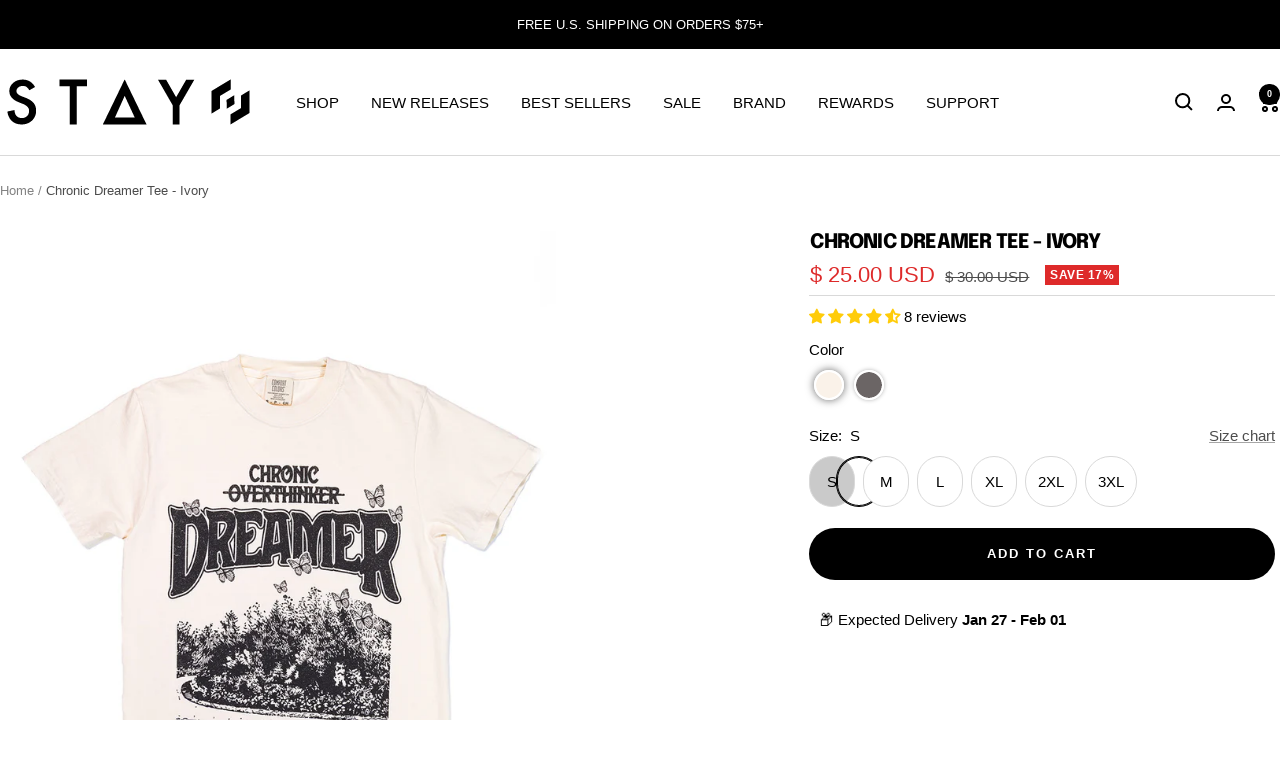

--- FILE ---
content_type: text/html; charset=utf-8
request_url: https://www.staywear.com/products/chronic-dreamer-tee-ivory
body_size: 68102
content:
<!doctype html><html class="no-js" lang="en" dir="ltr">
  <head>
<meta charset="utf-8">
    <meta name="viewport" content="width=device-width, initial-scale=1.0, height=device-height, minimum-scale=1.0, maximum-scale=1.0">
    <meta name="theme-color" content="#ffffff">

    <title>Chronic Dreamer Tee - Ivory</title><meta name="description" content="Created to dream, what a beautiful thing. FIT Unisex Relaxed Fit. Size up from regular size for an oversized look. Female Model is 5&#39; 8&quot; and is wearing size L. Male model is 5&#39; 10&quot; and is wearing size XL. MATERIAL 6.1 oz. 100% Ring-spun cotton Printed on a Comfort Colors tee"><link rel="canonical" href="https://www.staywear.com/products/chronic-dreamer-tee-ivory"><link rel="shortcut icon" href="//www.staywear.com/cdn/shop/files/Favicon_16x16_8f1d45ce-36e6-4767-b330-b163315e6571_96x96.png?v=1645031930" type="image/png"><link rel="preconnect" href="https://cdn.shopify.com">
    <link rel="dns-prefetch" href="https://productreviews.shopifycdn.com">
    <link rel="dns-prefetch" href="https://www.google-analytics.com"><link rel="preconnect" href="https://fonts.shopifycdn.com" crossorigin><link rel="preload" as="style" href="//www.staywear.com/cdn/shop/t/114/assets/theme.css?v=169896262286188028401709270640">
    <link rel="preload" as="script" href="//www.staywear.com/cdn/shop/t/114/assets/vendor.js?v=32643890569905814191709270640">
    <link rel="preload" as="script" href="//www.staywear.com/cdn/shop/t/114/assets/theme.js?v=16426994694667479721709270640"><link rel="preload" as="fetch" href="/products/chronic-dreamer-tee-ivory.js" crossorigin><link rel="preload" as="script" href="//www.staywear.com/cdn/shop/t/114/assets/flickity.js?v=176646718982628074891709270640"><meta property="og:type" content="product">
  <meta property="og:title" content="Chronic Dreamer Tee - Ivory">
  <meta property="product:price:amount" content="25.00">
  <meta property="product:price:currency" content="USD"><meta property="og:image" content="http://www.staywear.com/cdn/shop/files/Chronic-Dreamer-Tee-Ivory1.jpg?v=1758650717">
  <meta property="og:image:secure_url" content="https://www.staywear.com/cdn/shop/files/Chronic-Dreamer-Tee-Ivory1.jpg?v=1758650717">
  <meta property="og:image:width" content="1200">
  <meta property="og:image:height" content="1600"><meta property="og:description" content="Created to dream, what a beautiful thing. FIT Unisex Relaxed Fit. Size up from regular size for an oversized look. Female Model is 5&#39; 8&quot; and is wearing size L. Male model is 5&#39; 10&quot; and is wearing size XL. MATERIAL 6.1 oz. 100% Ring-spun cotton Printed on a Comfort Colors tee"><meta property="og:url" content="https://www.staywear.com/products/chronic-dreamer-tee-ivory">
<meta property="og:site_name" content="STAY WEAR"><meta name="twitter:card" content="summary"><meta name="twitter:title" content="Chronic Dreamer Tee - Ivory">
  <meta name="twitter:description" content="Created to dream, what a beautiful thing.
FIT Unisex Relaxed Fit. Size up from regular size for an oversized look.
Female Model is 5&#39; 8&quot; and is wearing size L.
Male model is 5&#39; 10&quot; and is wearing size XL.
MATERIAL 6.1 oz. 100% Ring-spun cotton
Printed on a Comfort Colors tee"><meta name="twitter:image" content="https://www.staywear.com/cdn/shop/files/Chronic-Dreamer-Tee-Ivory1_1200x1200_crop_center.jpg?v=1758650717">
  <meta name="twitter:image:alt" content="">
    
  <script type="application/ld+json">
  {
    "@context": "https://schema.org",
    "@type": "Product",
    "productID": 8806647824663,
    "offers": [{
          "@type": "Offer",
          "name": "S",
          "availability":"https://schema.org/InStock",
          "price": 25.0,
          "priceCurrency": "USD",
          "priceValidUntil": "2026-01-31","sku": "TEE-DRMR-IVRY-S",
          "url": "/products/chronic-dreamer-tee-ivory?variant=47168399442199"
        },
{
          "@type": "Offer",
          "name": "M",
          "availability":"https://schema.org/InStock",
          "price": 25.0,
          "priceCurrency": "USD",
          "priceValidUntil": "2026-01-31","sku": "TEE-DRMR-IVRY-M",
          "url": "/products/chronic-dreamer-tee-ivory?variant=47168399474967"
        },
{
          "@type": "Offer",
          "name": "L",
          "availability":"https://schema.org/InStock",
          "price": 25.0,
          "priceCurrency": "USD",
          "priceValidUntil": "2026-01-31","sku": "TEE-DRMR-IVRY-L",
          "url": "/products/chronic-dreamer-tee-ivory?variant=47168399507735"
        },
{
          "@type": "Offer",
          "name": "XL",
          "availability":"https://schema.org/InStock",
          "price": 25.0,
          "priceCurrency": "USD",
          "priceValidUntil": "2026-01-31","sku": "TEE-DRMR-IVRY-XL",
          "url": "/products/chronic-dreamer-tee-ivory?variant=47168399540503"
        },
{
          "@type": "Offer",
          "name": "2XL",
          "availability":"https://schema.org/InStock",
          "price": 25.0,
          "priceCurrency": "USD",
          "priceValidUntil": "2026-01-31","sku": "TEE-DRMR-IVRY-2XL",
          "url": "/products/chronic-dreamer-tee-ivory?variant=47168399573271"
        },
{
          "@type": "Offer",
          "name": "3XL",
          "availability":"https://schema.org/InStock",
          "price": 25.0,
          "priceCurrency": "USD",
          "priceValidUntil": "2026-01-31","sku": "TEE-DRMR-IVRY-3XL",
          "url": "/products/chronic-dreamer-tee-ivory?variant=47168399606039"
        }
],"aggregateRating": {
        "@type": "AggregateRating",
        "ratingValue": "4.25",
        "reviewCount": "8",
        "worstRating": "1.0",
        "bestRating": "5.0"
      },"brand": {
      "@type": "Brand",
      "name": "STAY WEAR"
    },
    "name": "Chronic Dreamer Tee - Ivory",
    "description": "Created to dream, what a beautiful thing.\nFIT Unisex Relaxed Fit. Size up from regular size for an oversized look.\nFemale Model is 5' 8\" and is wearing size L.\nMale model is 5' 10\" and is wearing size XL.\nMATERIAL 6.1 oz. 100% Ring-spun cotton\nPrinted on a Comfort Colors tee",
    "category": "T-Shirts",
    "url": "/products/chronic-dreamer-tee-ivory",
    "sku": "TEE-DRMR-IVRY-S",
    "image": {
      "@type": "ImageObject",
      "url": "https://www.staywear.com/cdn/shop/files/Chronic-Dreamer-Tee-Ivory1.jpg?v=1758650717&width=1024",
      "image": "https://www.staywear.com/cdn/shop/files/Chronic-Dreamer-Tee-Ivory1.jpg?v=1758650717&width=1024",
      "name": "",
      "width": "1024",
      "height": "1024"
    }
  }
  </script>



  <script type="application/ld+json">
  {
    "@context": "https://schema.org",
    "@type": "BreadcrumbList",
  "itemListElement": [{
      "@type": "ListItem",
      "position": 1,
      "name": "Home",
      "item": "https://www.staywear.com"
    },{
          "@type": "ListItem",
          "position": 2,
          "name": "Chronic Dreamer Tee - Ivory",
          "item": "https://www.staywear.com/products/chronic-dreamer-tee-ivory"
        }]
  }
  </script>


    <link rel="preload" href="//www.staywear.com/cdn/fonts/epilogue/epilogue_n8.fce680a466ed4f23f54385c46aa2c014c51d421a.woff2" as="font" type="font/woff2" crossorigin><style>
  /* Typography (heading) */
  @font-face {
  font-family: Epilogue;
  font-weight: 800;
  font-style: normal;
  font-display: swap;
  src: url("//www.staywear.com/cdn/fonts/epilogue/epilogue_n8.fce680a466ed4f23f54385c46aa2c014c51d421a.woff2") format("woff2"),
       url("//www.staywear.com/cdn/fonts/epilogue/epilogue_n8.2961970d19583d06f062e98ceb588027397f5810.woff") format("woff");
}

@font-face {
  font-family: Epilogue;
  font-weight: 800;
  font-style: italic;
  font-display: swap;
  src: url("//www.staywear.com/cdn/fonts/epilogue/epilogue_i8.ff761dcfbf0a5437130c88f1b2679b905f7ed608.woff2") format("woff2"),
       url("//www.staywear.com/cdn/fonts/epilogue/epilogue_i8.e7ca0c6d6c4d73469c08f9b99e243b2e63239caf.woff") format("woff");
}

/* Typography (body) */
  



:root {--heading-color: 0, 0, 0;
    --text-color: 0, 0, 0;
    --background: 255, 255, 255;
    --secondary-background: 202, 202, 202;
    --border-color: 217, 217, 217;
    --border-color-darker: 153, 153, 153;
    --success-color: 0, 0, 0;
    --success-background: 204, 204, 204;
    --error-color: 222, 42, 42;
    --error-background: 253, 240, 240;
    --primary-button-background: 0, 0, 0;
    --primary-button-text-color: 255, 255, 255;
    --secondary-button-background: 0, 0, 0;
    --secondary-button-text-color: 255, 255, 255;
    --product-star-rating: 255, 204, 9;
    --product-on-sale-accent: 222, 42, 42;
    --product-sold-out-accent: 111, 113, 155;
    --product-custom-label-background: 222, 42, 42;
    --product-custom-label-text-color: 255, 255, 255;
    --product-custom-label-2-background: 243, 255, 52;
    --product-custom-label-2-text-color: 0, 0, 0;
    --product-low-stock-text-color: 222, 42, 42;
    --product-in-stock-text-color: 46, 158, 123;
    --loading-bar-background: 0, 0, 0;

    /* We duplicate some "base" colors as root colors, which is useful to use on drawer elements or popover without. Those should not be overridden to avoid issues */
    --root-heading-color: 0, 0, 0;
    --root-text-color: 0, 0, 0;
    --root-background: 255, 255, 255;
    --root-border-color: 217, 217, 217;
    --root-primary-button-background: 0, 0, 0;
    --root-primary-button-text-color: 255, 255, 255;

    --base-font-size: 15px;
    --heading-font-family: Epilogue, sans-serif;
    --heading-font-weight: 800;
    --heading-font-style: normal;
    --heading-text-transform: uppercase;
    --text-font-family: Helvetica, Arial, sans-serif;
    --text-font-weight: 400;
    --text-font-style: normal;
    --text-font-bold-weight: 700;

    /* Typography (font size) */
    --heading-xxsmall-font-size: 11px;
    --heading-xsmall-font-size: 11px;
    --heading-small-font-size: 12px;
    --heading-large-font-size: 36px;
    --heading-h1-font-size: 36px;
    --heading-h2-font-size: 30px;
    --heading-h3-font-size: 26px;
    --heading-h4-font-size: 24px;
    --heading-h5-font-size: 20px;
    --heading-h6-font-size: 16px;

    /* Control the look and feel of the theme by changing radius of various elements */
    --button-border-radius: 30px;
    --block-border-radius: 0px;
    --block-border-radius-reduced: 0px;
    --color-swatch-border-radius: 0px;

    /* Button size */
    --button-height: 48px;
    --button-small-height: 40px;

    /* Form related */
    --form-input-field-height: 48px;
    --form-input-gap: 16px;
    --form-submit-margin: 24px;

    /* Product listing related variables */
    --product-list-block-spacing: 32px;

    /* Video related */
    --play-button-background: 255, 255, 255;
    --play-button-arrow: 0, 0, 0;

    /* RTL support */
    --transform-logical-flip: 1;
    --transform-origin-start: left;
    --transform-origin-end: right;

    /* Other */
    --zoom-cursor-svg-url: url(//www.staywear.com/cdn/shop/t/114/assets/zoom-cursor.svg?v=149986077658396096291709270640);
    --arrow-right-svg-url: url(//www.staywear.com/cdn/shop/t/114/assets/arrow-right.svg?v=70871338000329279091709270640);
    --arrow-left-svg-url: url(//www.staywear.com/cdn/shop/t/114/assets/arrow-left.svg?v=176537643540911574551709270640);

    /* Some useful variables that we can reuse in our CSS. Some explanation are needed for some of them:
       - container-max-width-minus-gutters: represents the container max width without the edge gutters
       - container-outer-width: considering the screen width, represent all the space outside the container
       - container-outer-margin: same as container-outer-width but get set to 0 inside a container
       - container-inner-width: the effective space inside the container (minus gutters)
       - grid-column-width: represents the width of a single column of the grid
       - vertical-breather: this is a variable that defines the global "spacing" between sections, and inside the section
                            to create some "breath" and minimum spacing
     */
    --container-max-width: 1600px;
    --container-gutter: 24px;
    --container-max-width-minus-gutters: calc(var(--container-max-width) - (var(--container-gutter)) * 2);
    --container-outer-width: max(calc((100vw - var(--container-max-width-minus-gutters)) / 2), var(--container-gutter));
    --container-outer-margin: var(--container-outer-width);
    --container-inner-width: calc(100vw - var(--container-outer-width) * 2);

    --grid-column-count: 10;
    --grid-gap: 24px;
    --grid-column-width: calc((100vw - var(--container-outer-width) * 2 - var(--grid-gap) * (var(--grid-column-count) - 1)) / var(--grid-column-count));

    --vertical-breather: 28px;
    --vertical-breather-tight: 28px;

    /* Shopify related variables */
    --payment-terms-background-color: #ffffff;
  }

  @media screen and (min-width: 741px) {
    :root {
      --container-gutter: 40px;
      --grid-column-count: 20;
      --vertical-breather: 40px;
      --vertical-breather-tight: 40px;

      /* Typography (font size) */
      --heading-xsmall-font-size: 12px;
      --heading-small-font-size: 13px;
      --heading-large-font-size: 52px;
      --heading-h1-font-size: 48px;
      --heading-h2-font-size: 38px;
      --heading-h3-font-size: 32px;
      --heading-h4-font-size: 24px;
      --heading-h5-font-size: 20px;
      --heading-h6-font-size: 18px;

      /* Form related */
      --form-input-field-height: 52px;
      --form-submit-margin: 32px;

      /* Button size */
      --button-height: 52px;
      --button-small-height: 44px;
    }
  }

  @media screen and (min-width: 1200px) {
    :root {
      --vertical-breather: 48px;
      --vertical-breather-tight: 48px;
      --product-list-block-spacing: 48px;

      /* Typography */
      --heading-large-font-size: 64px;
      --heading-h1-font-size: 56px;
      --heading-h2-font-size: 48px;
      --heading-h3-font-size: 36px;
      --heading-h4-font-size: 30px;
      --heading-h5-font-size: 24px;
      --heading-h6-font-size: 18px;
    }
  }

  @media screen and (min-width: 1600px) {
    :root {
      --vertical-breather: 48px;
      --vertical-breather-tight: 48px;
    }
  }
</style>
    <script>
  // This allows to expose several variables to the global scope, to be used in scripts
  window.themeVariables = {
    settings: {
      direction: "ltr",
      pageType: "product",
      cartCount: 0,
      moneyFormat: "$ {{amount}}",
      moneyWithCurrencyFormat: "$ {{amount}} USD",
      showVendor: false,
      discountMode: "percentage",
      currencyCodeEnabled: true,
      cartType: "drawer",
      cartCurrency: "USD",
      mobileZoomFactor: 2.5
    },

    routes: {
      host: "www.staywear.com",
      rootUrl: "\/",
      rootUrlWithoutSlash: '',
      cartUrl: "\/cart",
      cartAddUrl: "\/cart\/add",
      cartChangeUrl: "\/cart\/change",
      searchUrl: "\/search",
      predictiveSearchUrl: "\/search\/suggest",
      productRecommendationsUrl: "\/recommendations\/products"
    },

    strings: {
      accessibilityDelete: "Delete",
      accessibilityClose: "Close",
      collectionSoldOut: "Sold out",
      collectionDiscount: "Save @savings@",
      productSalePrice: "Sale price",
      productRegularPrice: "Regular price",
      productFormUnavailable: "Unavailable",
      productFormSoldOut: "Sold out",
      productFormPreOrder: "Pre-order",
      productFormAddToCart: "Add to cart",
      searchNoResults: "No results could be found.",
      searchNewSearch: "New search",
      searchProducts: "Products",
      searchArticles: "Journal",
      searchPages: "Pages",
      searchCollections: "Collections",
      cartViewCart: "View cart",
      cartItemAdded: "Item added to your cart!",
      cartItemAddedShort: "Added to your cart!",
      cartAddOrderNote: "Add order note",
      cartEditOrderNote: "Edit order note",
      shippingEstimatorNoResults: "Sorry, we do not ship to your address.",
      shippingEstimatorOneResult: "There is one shipping rate for your address:",
      shippingEstimatorMultipleResults: "There are several shipping rates for your address:",
      shippingEstimatorError: "One or more error occurred while retrieving shipping rates:"
    },

    libs: {
      flickity: "\/\/www.staywear.com\/cdn\/shop\/t\/114\/assets\/flickity.js?v=176646718982628074891709270640",
      photoswipe: "\/\/www.staywear.com\/cdn\/shop\/t\/114\/assets\/photoswipe.js?v=132268647426145925301709270640",
      qrCode: "\/\/www.staywear.com\/cdn\/shopifycloud\/storefront\/assets\/themes_support\/vendor\/qrcode-3f2b403b.js"
    },

    breakpoints: {
      phone: 'screen and (max-width: 740px)',
      tablet: 'screen and (min-width: 741px) and (max-width: 999px)',
      tabletAndUp: 'screen and (min-width: 741px)',
      pocket: 'screen and (max-width: 999px)',
      lap: 'screen and (min-width: 1000px) and (max-width: 1199px)',
      lapAndUp: 'screen and (min-width: 1000px)',
      desktop: 'screen and (min-width: 1200px)',
      wide: 'screen and (min-width: 1400px)'
    }
  };

  window.addEventListener('pageshow', async () => {
    const cartContent = await (await fetch(`${window.themeVariables.routes.cartUrl}.js`, {cache: 'reload'})).json();
    document.documentElement.dispatchEvent(new CustomEvent('cart:refresh', {detail: {cart: cartContent}}));
  });

  if ('noModule' in HTMLScriptElement.prototype) {
    // Old browsers (like IE) that does not support module will be considered as if not executing JS at all
    document.documentElement.className = document.documentElement.className.replace('no-js', 'js');

    requestAnimationFrame(() => {
      const viewportHeight = (window.visualViewport ? window.visualViewport.height : document.documentElement.clientHeight);
      document.documentElement.style.setProperty('--window-height',viewportHeight + 'px');
    });
  }// We save the product ID in local storage to be eventually used for recently viewed section
    try {
      const items = JSON.parse(localStorage.getItem('theme:recently-viewed-products') || '[]');

      // We check if the current product already exists, and if it does not, we add it at the start
      if (!items.includes(8806647824663)) {
        items.unshift(8806647824663);
      }

      localStorage.setItem('theme:recently-viewed-products', JSON.stringify(items.slice(0, 20)));
    } catch (e) {
      // Safari in private mode does not allow setting item, we silently fail
    }</script>

    <link rel="stylesheet" href="//www.staywear.com/cdn/shop/t/114/assets/theme.css?v=169896262286188028401709270640">

    <script src="//www.staywear.com/cdn/shop/t/114/assets/vendor.js?v=32643890569905814191709270640" defer></script>
    <script src="//www.staywear.com/cdn/shop/t/114/assets/theme.js?v=16426994694667479721709270640" defer></script>
    <script src="//www.staywear.com/cdn/shop/t/114/assets/custom.js?v=167639537848865775061709270640" defer></script>

    <script>window.performance && window.performance.mark && window.performance.mark('shopify.content_for_header.start');</script><meta name="google-site-verification" content="yFmk1pj7q2Z8TILXVYYHBxCjCYNerPGtcbprF2nIgMs">
<meta id="shopify-digital-wallet" name="shopify-digital-wallet" content="/7095785/digital_wallets/dialog">
<meta name="shopify-checkout-api-token" content="9add426a868732757e00ac72fecc0ce7">
<meta id="in-context-paypal-metadata" data-shop-id="7095785" data-venmo-supported="false" data-environment="production" data-locale="en_US" data-paypal-v4="true" data-currency="USD">
<link rel="alternate" type="application/json+oembed" href="https://www.staywear.com/products/chronic-dreamer-tee-ivory.oembed">
<script async="async" src="/checkouts/internal/preloads.js?locale=en-US"></script>
<link rel="preconnect" href="https://shop.app" crossorigin="anonymous">
<script async="async" src="https://shop.app/checkouts/internal/preloads.js?locale=en-US&shop_id=7095785" crossorigin="anonymous"></script>
<script id="apple-pay-shop-capabilities" type="application/json">{"shopId":7095785,"countryCode":"US","currencyCode":"USD","merchantCapabilities":["supports3DS"],"merchantId":"gid:\/\/shopify\/Shop\/7095785","merchantName":"STAY WEAR","requiredBillingContactFields":["postalAddress","email","phone"],"requiredShippingContactFields":["postalAddress","email","phone"],"shippingType":"shipping","supportedNetworks":["visa","masterCard","amex","discover","elo","jcb"],"total":{"type":"pending","label":"STAY WEAR","amount":"1.00"},"shopifyPaymentsEnabled":true,"supportsSubscriptions":true}</script>
<script id="shopify-features" type="application/json">{"accessToken":"9add426a868732757e00ac72fecc0ce7","betas":["rich-media-storefront-analytics"],"domain":"www.staywear.com","predictiveSearch":true,"shopId":7095785,"locale":"en"}</script>
<script>var Shopify = Shopify || {};
Shopify.shop = "stay-wear.myshopify.com";
Shopify.locale = "en";
Shopify.currency = {"active":"USD","rate":"1.0"};
Shopify.country = "US";
Shopify.theme = {"name":" STAY-24-NVD","id":165497045271,"schema_name":"Focal","schema_version":"11.1.0","theme_store_id":714,"role":"main"};
Shopify.theme.handle = "null";
Shopify.theme.style = {"id":null,"handle":null};
Shopify.cdnHost = "www.staywear.com/cdn";
Shopify.routes = Shopify.routes || {};
Shopify.routes.root = "/";</script>
<script type="module">!function(o){(o.Shopify=o.Shopify||{}).modules=!0}(window);</script>
<script>!function(o){function n(){var o=[];function n(){o.push(Array.prototype.slice.apply(arguments))}return n.q=o,n}var t=o.Shopify=o.Shopify||{};t.loadFeatures=n(),t.autoloadFeatures=n()}(window);</script>
<script>
  window.ShopifyPay = window.ShopifyPay || {};
  window.ShopifyPay.apiHost = "shop.app\/pay";
  window.ShopifyPay.redirectState = null;
</script>
<script id="shop-js-analytics" type="application/json">{"pageType":"product"}</script>
<script defer="defer" async type="module" src="//www.staywear.com/cdn/shopifycloud/shop-js/modules/v2/client.init-shop-cart-sync_BdyHc3Nr.en.esm.js"></script>
<script defer="defer" async type="module" src="//www.staywear.com/cdn/shopifycloud/shop-js/modules/v2/chunk.common_Daul8nwZ.esm.js"></script>
<script type="module">
  await import("//www.staywear.com/cdn/shopifycloud/shop-js/modules/v2/client.init-shop-cart-sync_BdyHc3Nr.en.esm.js");
await import("//www.staywear.com/cdn/shopifycloud/shop-js/modules/v2/chunk.common_Daul8nwZ.esm.js");

  window.Shopify.SignInWithShop?.initShopCartSync?.({"fedCMEnabled":true,"windoidEnabled":true});

</script>
<script defer="defer" async type="module" src="//www.staywear.com/cdn/shopifycloud/shop-js/modules/v2/client.payment-terms_MV4M3zvL.en.esm.js"></script>
<script defer="defer" async type="module" src="//www.staywear.com/cdn/shopifycloud/shop-js/modules/v2/chunk.common_Daul8nwZ.esm.js"></script>
<script defer="defer" async type="module" src="//www.staywear.com/cdn/shopifycloud/shop-js/modules/v2/chunk.modal_CQq8HTM6.esm.js"></script>
<script type="module">
  await import("//www.staywear.com/cdn/shopifycloud/shop-js/modules/v2/client.payment-terms_MV4M3zvL.en.esm.js");
await import("//www.staywear.com/cdn/shopifycloud/shop-js/modules/v2/chunk.common_Daul8nwZ.esm.js");
await import("//www.staywear.com/cdn/shopifycloud/shop-js/modules/v2/chunk.modal_CQq8HTM6.esm.js");

  
</script>
<script>
  window.Shopify = window.Shopify || {};
  if (!window.Shopify.featureAssets) window.Shopify.featureAssets = {};
  window.Shopify.featureAssets['shop-js'] = {"shop-cart-sync":["modules/v2/client.shop-cart-sync_QYOiDySF.en.esm.js","modules/v2/chunk.common_Daul8nwZ.esm.js"],"init-fed-cm":["modules/v2/client.init-fed-cm_DchLp9rc.en.esm.js","modules/v2/chunk.common_Daul8nwZ.esm.js"],"shop-button":["modules/v2/client.shop-button_OV7bAJc5.en.esm.js","modules/v2/chunk.common_Daul8nwZ.esm.js"],"init-windoid":["modules/v2/client.init-windoid_DwxFKQ8e.en.esm.js","modules/v2/chunk.common_Daul8nwZ.esm.js"],"shop-cash-offers":["modules/v2/client.shop-cash-offers_DWtL6Bq3.en.esm.js","modules/v2/chunk.common_Daul8nwZ.esm.js","modules/v2/chunk.modal_CQq8HTM6.esm.js"],"shop-toast-manager":["modules/v2/client.shop-toast-manager_CX9r1SjA.en.esm.js","modules/v2/chunk.common_Daul8nwZ.esm.js"],"init-shop-email-lookup-coordinator":["modules/v2/client.init-shop-email-lookup-coordinator_UhKnw74l.en.esm.js","modules/v2/chunk.common_Daul8nwZ.esm.js"],"pay-button":["modules/v2/client.pay-button_DzxNnLDY.en.esm.js","modules/v2/chunk.common_Daul8nwZ.esm.js"],"avatar":["modules/v2/client.avatar_BTnouDA3.en.esm.js"],"init-shop-cart-sync":["modules/v2/client.init-shop-cart-sync_BdyHc3Nr.en.esm.js","modules/v2/chunk.common_Daul8nwZ.esm.js"],"shop-login-button":["modules/v2/client.shop-login-button_D8B466_1.en.esm.js","modules/v2/chunk.common_Daul8nwZ.esm.js","modules/v2/chunk.modal_CQq8HTM6.esm.js"],"init-customer-accounts-sign-up":["modules/v2/client.init-customer-accounts-sign-up_C8fpPm4i.en.esm.js","modules/v2/client.shop-login-button_D8B466_1.en.esm.js","modules/v2/chunk.common_Daul8nwZ.esm.js","modules/v2/chunk.modal_CQq8HTM6.esm.js"],"init-shop-for-new-customer-accounts":["modules/v2/client.init-shop-for-new-customer-accounts_CVTO0Ztu.en.esm.js","modules/v2/client.shop-login-button_D8B466_1.en.esm.js","modules/v2/chunk.common_Daul8nwZ.esm.js","modules/v2/chunk.modal_CQq8HTM6.esm.js"],"init-customer-accounts":["modules/v2/client.init-customer-accounts_dRgKMfrE.en.esm.js","modules/v2/client.shop-login-button_D8B466_1.en.esm.js","modules/v2/chunk.common_Daul8nwZ.esm.js","modules/v2/chunk.modal_CQq8HTM6.esm.js"],"shop-follow-button":["modules/v2/client.shop-follow-button_CkZpjEct.en.esm.js","modules/v2/chunk.common_Daul8nwZ.esm.js","modules/v2/chunk.modal_CQq8HTM6.esm.js"],"lead-capture":["modules/v2/client.lead-capture_BntHBhfp.en.esm.js","modules/v2/chunk.common_Daul8nwZ.esm.js","modules/v2/chunk.modal_CQq8HTM6.esm.js"],"checkout-modal":["modules/v2/client.checkout-modal_CfxcYbTm.en.esm.js","modules/v2/chunk.common_Daul8nwZ.esm.js","modules/v2/chunk.modal_CQq8HTM6.esm.js"],"shop-login":["modules/v2/client.shop-login_Da4GZ2H6.en.esm.js","modules/v2/chunk.common_Daul8nwZ.esm.js","modules/v2/chunk.modal_CQq8HTM6.esm.js"],"payment-terms":["modules/v2/client.payment-terms_MV4M3zvL.en.esm.js","modules/v2/chunk.common_Daul8nwZ.esm.js","modules/v2/chunk.modal_CQq8HTM6.esm.js"]};
</script>
<script>(function() {
  var isLoaded = false;
  function asyncLoad() {
    if (isLoaded) return;
    isLoaded = true;
    var urls = ["\/\/cdn.shopify.com\/proxy\/05e7c0e65b77c2115cc6863b46b4688b2f9741423ce6f31582abe21cbedb0271\/api.goaffpro.com\/loader.js?shop=stay-wear.myshopify.com\u0026sp-cache-control=cHVibGljLCBtYXgtYWdlPTkwMA","https:\/\/intg.snapchat.com\/shopify\/shopify-scevent-init.js?id=9c2e74a2-f72b-4e20-a80b-0c689ca26142\u0026shop=stay-wear.myshopify.com","https:\/\/image-optimizer.salessquad.co.uk\/scripts\/tiny_img_not_found_notifier_4718e87c64f03aff00a44847d95453b1.js?shop=stay-wear.myshopify.com","https:\/\/static.returngo.ai\/master.returngo.ai\/returngo.min.js?shop=stay-wear.myshopify.com","https:\/\/stay-wear.myshopify.com\/apps\/delivery\/delivery_coder.js?t=1711784559.106\u0026n=94896385\u0026shop=stay-wear.myshopify.com","https:\/\/cdn.attn.tv\/stay\/dtag.js?shop=stay-wear.myshopify.com","https:\/\/cdn.shopify.com\/s\/files\/1\/0597\/3783\/3627\/files\/tptinstall.min.js?v=1718591634\u0026t=tapita-seo-script-tags\u0026shop=stay-wear.myshopify.com","\/\/backinstock.useamp.com\/widget\/32198_1767155904.js?category=bis\u0026v=6\u0026shop=stay-wear.myshopify.com"];
    for (var i = 0; i < urls.length; i++) {
      var s = document.createElement('script');
      s.type = 'text/javascript';
      s.async = true;
      s.src = urls[i];
      var x = document.getElementsByTagName('script')[0];
      x.parentNode.insertBefore(s, x);
    }
  };
  if(window.attachEvent) {
    window.attachEvent('onload', asyncLoad);
  } else {
    window.addEventListener('load', asyncLoad, false);
  }
})();</script>
<script id="__st">var __st={"a":7095785,"offset":-25200,"reqid":"91198454-4f9e-4bff-b6bd-bd4aae986d4b-1769022544","pageurl":"www.staywear.com\/products\/chronic-dreamer-tee-ivory","u":"d840962b3cff","p":"product","rtyp":"product","rid":8806647824663};</script>
<script>window.ShopifyPaypalV4VisibilityTracking = true;</script>
<script id="captcha-bootstrap">!function(){'use strict';const t='contact',e='account',n='new_comment',o=[[t,t],['blogs',n],['comments',n],[t,'customer']],c=[[e,'customer_login'],[e,'guest_login'],[e,'recover_customer_password'],[e,'create_customer']],r=t=>t.map((([t,e])=>`form[action*='/${t}']:not([data-nocaptcha='true']) input[name='form_type'][value='${e}']`)).join(','),a=t=>()=>t?[...document.querySelectorAll(t)].map((t=>t.form)):[];function s(){const t=[...o],e=r(t);return a(e)}const i='password',u='form_key',d=['recaptcha-v3-token','g-recaptcha-response','h-captcha-response',i],f=()=>{try{return window.sessionStorage}catch{return}},m='__shopify_v',_=t=>t.elements[u];function p(t,e,n=!1){try{const o=window.sessionStorage,c=JSON.parse(o.getItem(e)),{data:r}=function(t){const{data:e,action:n}=t;return t[m]||n?{data:e,action:n}:{data:t,action:n}}(c);for(const[e,n]of Object.entries(r))t.elements[e]&&(t.elements[e].value=n);n&&o.removeItem(e)}catch(o){console.error('form repopulation failed',{error:o})}}const l='form_type',E='cptcha';function T(t){t.dataset[E]=!0}const w=window,h=w.document,L='Shopify',v='ce_forms',y='captcha';let A=!1;((t,e)=>{const n=(g='f06e6c50-85a8-45c8-87d0-21a2b65856fe',I='https://cdn.shopify.com/shopifycloud/storefront-forms-hcaptcha/ce_storefront_forms_captcha_hcaptcha.v1.5.2.iife.js',D={infoText:'Protected by hCaptcha',privacyText:'Privacy',termsText:'Terms'},(t,e,n)=>{const o=w[L][v],c=o.bindForm;if(c)return c(t,g,e,D).then(n);var r;o.q.push([[t,g,e,D],n]),r=I,A||(h.body.append(Object.assign(h.createElement('script'),{id:'captcha-provider',async:!0,src:r})),A=!0)});var g,I,D;w[L]=w[L]||{},w[L][v]=w[L][v]||{},w[L][v].q=[],w[L][y]=w[L][y]||{},w[L][y].protect=function(t,e){n(t,void 0,e),T(t)},Object.freeze(w[L][y]),function(t,e,n,w,h,L){const[v,y,A,g]=function(t,e,n){const i=e?o:[],u=t?c:[],d=[...i,...u],f=r(d),m=r(i),_=r(d.filter((([t,e])=>n.includes(e))));return[a(f),a(m),a(_),s()]}(w,h,L),I=t=>{const e=t.target;return e instanceof HTMLFormElement?e:e&&e.form},D=t=>v().includes(t);t.addEventListener('submit',(t=>{const e=I(t);if(!e)return;const n=D(e)&&!e.dataset.hcaptchaBound&&!e.dataset.recaptchaBound,o=_(e),c=g().includes(e)&&(!o||!o.value);(n||c)&&t.preventDefault(),c&&!n&&(function(t){try{if(!f())return;!function(t){const e=f();if(!e)return;const n=_(t);if(!n)return;const o=n.value;o&&e.removeItem(o)}(t);const e=Array.from(Array(32),(()=>Math.random().toString(36)[2])).join('');!function(t,e){_(t)||t.append(Object.assign(document.createElement('input'),{type:'hidden',name:u})),t.elements[u].value=e}(t,e),function(t,e){const n=f();if(!n)return;const o=[...t.querySelectorAll(`input[type='${i}']`)].map((({name:t})=>t)),c=[...d,...o],r={};for(const[a,s]of new FormData(t).entries())c.includes(a)||(r[a]=s);n.setItem(e,JSON.stringify({[m]:1,action:t.action,data:r}))}(t,e)}catch(e){console.error('failed to persist form',e)}}(e),e.submit())}));const S=(t,e)=>{t&&!t.dataset[E]&&(n(t,e.some((e=>e===t))),T(t))};for(const o of['focusin','change'])t.addEventListener(o,(t=>{const e=I(t);D(e)&&S(e,y())}));const B=e.get('form_key'),M=e.get(l),P=B&&M;t.addEventListener('DOMContentLoaded',(()=>{const t=y();if(P)for(const e of t)e.elements[l].value===M&&p(e,B);[...new Set([...A(),...v().filter((t=>'true'===t.dataset.shopifyCaptcha))])].forEach((e=>S(e,t)))}))}(h,new URLSearchParams(w.location.search),n,t,e,['guest_login'])})(!0,!0)}();</script>
<script integrity="sha256-4kQ18oKyAcykRKYeNunJcIwy7WH5gtpwJnB7kiuLZ1E=" data-source-attribution="shopify.loadfeatures" defer="defer" src="//www.staywear.com/cdn/shopifycloud/storefront/assets/storefront/load_feature-a0a9edcb.js" crossorigin="anonymous"></script>
<script crossorigin="anonymous" defer="defer" src="//www.staywear.com/cdn/shopifycloud/storefront/assets/shopify_pay/storefront-65b4c6d7.js?v=20250812"></script>
<script data-source-attribution="shopify.dynamic_checkout.dynamic.init">var Shopify=Shopify||{};Shopify.PaymentButton=Shopify.PaymentButton||{isStorefrontPortableWallets:!0,init:function(){window.Shopify.PaymentButton.init=function(){};var t=document.createElement("script");t.src="https://www.staywear.com/cdn/shopifycloud/portable-wallets/latest/portable-wallets.en.js",t.type="module",document.head.appendChild(t)}};
</script>
<script data-source-attribution="shopify.dynamic_checkout.buyer_consent">
  function portableWalletsHideBuyerConsent(e){var t=document.getElementById("shopify-buyer-consent"),n=document.getElementById("shopify-subscription-policy-button");t&&n&&(t.classList.add("hidden"),t.setAttribute("aria-hidden","true"),n.removeEventListener("click",e))}function portableWalletsShowBuyerConsent(e){var t=document.getElementById("shopify-buyer-consent"),n=document.getElementById("shopify-subscription-policy-button");t&&n&&(t.classList.remove("hidden"),t.removeAttribute("aria-hidden"),n.addEventListener("click",e))}window.Shopify?.PaymentButton&&(window.Shopify.PaymentButton.hideBuyerConsent=portableWalletsHideBuyerConsent,window.Shopify.PaymentButton.showBuyerConsent=portableWalletsShowBuyerConsent);
</script>
<script data-source-attribution="shopify.dynamic_checkout.cart.bootstrap">document.addEventListener("DOMContentLoaded",(function(){function t(){return document.querySelector("shopify-accelerated-checkout-cart, shopify-accelerated-checkout")}if(t())Shopify.PaymentButton.init();else{new MutationObserver((function(e,n){t()&&(Shopify.PaymentButton.init(),n.disconnect())})).observe(document.body,{childList:!0,subtree:!0})}}));
</script>
<script id='scb4127' type='text/javascript' async='' src='https://www.staywear.com/cdn/shopifycloud/privacy-banner/storefront-banner.js'></script><link id="shopify-accelerated-checkout-styles" rel="stylesheet" media="screen" href="https://www.staywear.com/cdn/shopifycloud/portable-wallets/latest/accelerated-checkout-backwards-compat.css" crossorigin="anonymous">
<style id="shopify-accelerated-checkout-cart">
        #shopify-buyer-consent {
  margin-top: 1em;
  display: inline-block;
  width: 100%;
}

#shopify-buyer-consent.hidden {
  display: none;
}

#shopify-subscription-policy-button {
  background: none;
  border: none;
  padding: 0;
  text-decoration: underline;
  font-size: inherit;
  cursor: pointer;
}

#shopify-subscription-policy-button::before {
  box-shadow: none;
}

      </style>

<script>window.performance && window.performance.mark && window.performance.mark('shopify.content_for_header.end');</script>
    <!-- Google tag (gtag.js) -->
<script async src="https://www.googletagmanager.com/gtag/js?id=G-EP51V2YK8P"></script>
<script>
  window.dataLayer = window.dataLayer || [];
  function gtag(){dataLayer.push(arguments);}
  gtag('js', new Date());

  gtag('config', 'G-EP51V2YK8P');
</script>  
  <!-- BEGIN app block: shopify://apps/judge-me-reviews/blocks/judgeme_core/61ccd3b1-a9f2-4160-9fe9-4fec8413e5d8 --><!-- Start of Judge.me Core -->






<link rel="dns-prefetch" href="https://cdnwidget.judge.me">
<link rel="dns-prefetch" href="https://cdn.judge.me">
<link rel="dns-prefetch" href="https://cdn1.judge.me">
<link rel="dns-prefetch" href="https://api.judge.me">

<script data-cfasync='false' class='jdgm-settings-script'>window.jdgmSettings={"pagination":5,"disable_web_reviews":false,"badge_no_review_text":"No reviews","badge_n_reviews_text":"{{ n }} review/reviews","badge_star_color":"#ffcc09","hide_badge_preview_if_no_reviews":true,"badge_hide_text":false,"enforce_center_preview_badge":false,"widget_title":"Customer Reviews","widget_open_form_text":"WRITE A REVIEW","widget_close_form_text":"Cancel review","widget_refresh_page_text":"Refresh page","widget_summary_text":"{{ average_rating_1_decimal }} Based on {{ number_of_reviews }} review/reviews","widget_no_review_text":"Be the first to write a review","widget_name_field_text":"Display name","widget_verified_name_field_text":"Verified Name (public)","widget_name_placeholder_text":"Display name","widget_required_field_error_text":"This field is required.","widget_email_field_text":"Email address","widget_verified_email_field_text":"Verified Email (private, can not be edited)","widget_email_placeholder_text":"Your email address","widget_email_field_error_text":"Please enter a valid email address.","widget_rating_field_text":"Rating","widget_review_title_field_text":"Review Title","widget_review_title_placeholder_text":"Give your review a title","widget_review_body_field_text":"Review content","widget_review_body_placeholder_text":"Start writing here...","widget_pictures_field_text":"Picture/Video (optional)","widget_submit_review_text":"Submit Review","widget_submit_verified_review_text":"Submit Verified Review","widget_submit_success_msg_with_auto_publish":"Thank you! Please refresh the page in a few moments to see your review. You can remove or edit your review by logging into \u003ca href='https://judge.me/login' target='_blank' rel='nofollow noopener'\u003eJudge.me\u003c/a\u003e","widget_submit_success_msg_no_auto_publish":"Thank you! Your review will be published as soon as it is approved by the shop admin. You can remove or edit your review by logging into \u003ca href='https://judge.me/login' target='_blank' rel='nofollow noopener'\u003eJudge.me\u003c/a\u003e","widget_show_default_reviews_out_of_total_text":"Showing {{ n_reviews_shown }} out of {{ n_reviews }} reviews.","widget_show_all_link_text":"Show all","widget_show_less_link_text":"Show less","widget_author_said_text":"{{ reviewer_name }} said:","widget_days_text":"{{ n }} days ago","widget_weeks_text":"{{ n }} week/weeks ago","widget_months_text":"{{ n }} month/months ago","widget_years_text":"{{ n }} year/years ago","widget_yesterday_text":"Yesterday","widget_today_text":"Today","widget_replied_text":"\u003e\u003e {{ shop_name }} replied:","widget_read_more_text":"Read more","widget_reviewer_name_as_initial":"last_initial","widget_rating_filter_color":"","widget_rating_filter_see_all_text":"See all reviews","widget_sorting_most_recent_text":"Most Recent","widget_sorting_highest_rating_text":"Highest Rating","widget_sorting_lowest_rating_text":"Lowest Rating","widget_sorting_with_pictures_text":"Only Pictures","widget_sorting_most_helpful_text":"Most Helpful","widget_open_question_form_text":"Ask a question","widget_reviews_subtab_text":"Reviews","widget_questions_subtab_text":"Questions","widget_question_label_text":"Question","widget_answer_label_text":"Answer","widget_question_placeholder_text":"Write your question here","widget_submit_question_text":"Submit Question","widget_question_submit_success_text":"Thank you for your question! We will notify you once it gets answered.","widget_star_color":"#ffcc09","verified_badge_text":"Verified","verified_badge_bg_color":"#000000","verified_badge_text_color":"","verified_badge_placement":"left-of-reviewer-name","widget_review_max_height":"","widget_hide_border":true,"widget_social_share":false,"widget_thumb":false,"widget_review_location_show":false,"widget_location_format":"country_iso_code","all_reviews_include_out_of_store_products":true,"all_reviews_out_of_store_text":"(out of store)","all_reviews_pagination":100,"all_reviews_product_name_prefix_text":"about","enable_review_pictures":true,"enable_question_anwser":false,"widget_theme":"carousel","review_date_format":"mm/dd/yyyy","default_sort_method":"most-recent","widget_product_reviews_subtab_text":"Product Reviews","widget_shop_reviews_subtab_text":"Shop Reviews","widget_other_products_reviews_text":"Reviews for other products","widget_store_reviews_subtab_text":"Store reviews","widget_no_store_reviews_text":"This store hasn't received any reviews yet","widget_web_restriction_product_reviews_text":"This product hasn't received any reviews yet","widget_no_items_text":"No items found","widget_show_more_text":"Show more","widget_write_a_store_review_text":"Write a Store Review","widget_other_languages_heading":"Reviews in Other Languages","widget_translate_review_text":"Translate review to {{ language }}","widget_translating_review_text":"Translating...","widget_show_original_translation_text":"Show original ({{ language }})","widget_translate_review_failed_text":"Review couldn't be translated.","widget_translate_review_retry_text":"Retry","widget_translate_review_try_again_later_text":"Try again later","show_product_url_for_grouped_product":false,"widget_sorting_pictures_first_text":"Pictures First","show_pictures_on_all_rev_page_mobile":false,"show_pictures_on_all_rev_page_desktop":false,"floating_tab_hide_mobile_install_preference":false,"floating_tab_button_name":"★ Reviews","floating_tab_title":"Let customers speak for us","floating_tab_button_color":"","floating_tab_button_background_color":"","floating_tab_url":"","floating_tab_url_enabled":true,"floating_tab_tab_style":"text","all_reviews_text_badge_text":"Customers rate us {{ shop.metafields.judgeme.all_reviews_rating | round: 1 }}/5 based on {{ shop.metafields.judgeme.all_reviews_count }} reviews.","all_reviews_text_badge_text_branded_style":"{{ shop.metafields.judgeme.all_reviews_rating | round: 1 }} out of 5 stars based on {{ shop.metafields.judgeme.all_reviews_count }} reviews","is_all_reviews_text_badge_a_link":false,"show_stars_for_all_reviews_text_badge":false,"all_reviews_text_badge_url":"","all_reviews_text_style":"text","all_reviews_text_color_style":"judgeme_brand_color","all_reviews_text_color":"#108474","all_reviews_text_show_jm_brand":true,"featured_carousel_show_header":false,"featured_carousel_title":"SEE WHAT OUR COMMUNITY HAS TO SAY!","testimonials_carousel_title":"Customers are saying","videos_carousel_title":"Real customer stories","cards_carousel_title":"Customers are saying","featured_carousel_count_text":"from {{ n }} reviews","featured_carousel_add_link_to_all_reviews_page":false,"featured_carousel_url":"","featured_carousel_show_images":true,"featured_carousel_autoslide_interval":5,"featured_carousel_arrows_on_the_sides":true,"featured_carousel_height":250,"featured_carousel_width":100,"featured_carousel_image_size":0,"featured_carousel_image_height":280,"featured_carousel_arrow_color":"#333333","verified_count_badge_style":"vintage","verified_count_badge_orientation":"horizontal","verified_count_badge_color_style":"judgeme_brand_color","verified_count_badge_color":"#108474","is_verified_count_badge_a_link":true,"verified_count_badge_url":"","verified_count_badge_show_jm_brand":true,"widget_rating_preset_default":5,"widget_first_sub_tab":"product-reviews","widget_show_histogram":false,"widget_histogram_use_custom_color":false,"widget_pagination_use_custom_color":true,"widget_star_use_custom_color":true,"widget_verified_badge_use_custom_color":false,"widget_write_review_use_custom_color":false,"picture_reminder_submit_button":"Upload Pictures","enable_review_videos":true,"mute_video_by_default":true,"widget_sorting_videos_first_text":"Videos First","widget_review_pending_text":"Pending","featured_carousel_items_for_large_screen":4,"social_share_options_order":"Facebook,Twitter","remove_microdata_snippet":true,"disable_json_ld":false,"enable_json_ld_products":true,"preview_badge_show_question_text":false,"preview_badge_no_question_text":"No questions","preview_badge_n_question_text":"{{ number_of_questions }} question/questions","qa_badge_show_icon":false,"qa_badge_position":"same-row","remove_judgeme_branding":true,"widget_add_search_bar":false,"widget_search_bar_placeholder":"Search","widget_sorting_verified_only_text":"Verified only","featured_carousel_theme":"gallery","featured_carousel_show_rating":true,"featured_carousel_show_title":true,"featured_carousel_show_body":true,"featured_carousel_show_date":false,"featured_carousel_show_reviewer":true,"featured_carousel_show_product":false,"featured_carousel_header_background_color":"#108474","featured_carousel_header_text_color":"#ffffff","featured_carousel_name_product_separator":"reviewed","featured_carousel_full_star_background":"#FBCD0A","featured_carousel_empty_star_background":"#dadada","featured_carousel_vertical_theme_background":"#f9fafb","featured_carousel_verified_badge_enable":false,"featured_carousel_verified_badge_color":"false","featured_carousel_border_style":"round","featured_carousel_review_line_length_limit":3,"featured_carousel_more_reviews_button_text":"Read more reviews","featured_carousel_view_product_button_text":"View product","all_reviews_page_load_reviews_on":"scroll","all_reviews_page_load_more_text":"Load More Reviews","disable_fb_tab_reviews":false,"enable_ajax_cdn_cache":false,"widget_public_name_text":"displayed publicly like","default_reviewer_name":"John Smith","default_reviewer_name_has_non_latin":true,"widget_reviewer_anonymous":"Anonymous","medals_widget_title":"Judge.me Review Medals","medals_widget_background_color":"#f9fafb","medals_widget_position":"footer_all_pages","medals_widget_border_color":"#f9fafb","medals_widget_verified_text_position":"left","medals_widget_use_monochromatic_version":false,"medals_widget_elements_color":"#108474","show_reviewer_avatar":false,"widget_invalid_yt_video_url_error_text":"Not a YouTube video URL","widget_max_length_field_error_text":"Please enter no more than {0} characters.","widget_show_country_flag":false,"widget_show_collected_via_shop_app":true,"widget_verified_by_shop_badge_style":"light","widget_verified_by_shop_text":"Verified by Shop","widget_show_photo_gallery":true,"widget_load_with_code_splitting":true,"widget_ugc_install_preference":false,"widget_ugc_title":"See what our community has to say!","widget_ugc_subtitle":"Tag us to see your picture featured in our page","widget_ugc_arrows_color":"#ffffff","widget_ugc_primary_button_text":"Buy Now","widget_ugc_primary_button_background_color":"#108474","widget_ugc_primary_button_text_color":"#ffffff","widget_ugc_primary_button_border_width":"0","widget_ugc_primary_button_border_style":"none","widget_ugc_primary_button_border_color":"#108474","widget_ugc_primary_button_border_radius":"25","widget_ugc_secondary_button_text":"Load More","widget_ugc_secondary_button_background_color":"#ffffff","widget_ugc_secondary_button_text_color":"#108474","widget_ugc_secondary_button_border_width":"2","widget_ugc_secondary_button_border_style":"solid","widget_ugc_secondary_button_border_color":"#108474","widget_ugc_secondary_button_border_radius":"25","widget_ugc_reviews_button_text":"View Reviews","widget_ugc_reviews_button_background_color":"#ffffff","widget_ugc_reviews_button_text_color":"#108474","widget_ugc_reviews_button_border_width":"2","widget_ugc_reviews_button_border_style":"solid","widget_ugc_reviews_button_border_color":"#108474","widget_ugc_reviews_button_border_radius":"25","widget_ugc_reviews_button_link_to":"judgeme-reviews-page","widget_ugc_show_post_date":true,"widget_ugc_max_width":"800","widget_rating_metafield_value_type":true,"widget_primary_color":"#000000","widget_enable_secondary_color":true,"widget_secondary_color":"#000000","widget_summary_average_rating_text":"{{ average_rating }} out of 5","widget_media_grid_title":"Customer photos \u0026 videos","widget_media_grid_see_more_text":"See more","widget_round_style":true,"widget_show_product_medals":false,"widget_verified_by_judgeme_text":"Verified by Judge.me","widget_show_store_medals":true,"widget_verified_by_judgeme_text_in_store_medals":"Verified by Judge.me","widget_media_field_exceed_quantity_message":"Sorry, we can only accept {{ max_media }} for one review.","widget_media_field_exceed_limit_message":"{{ file_name }} is too large, please select a {{ media_type }} less than {{ size_limit }}MB.","widget_review_submitted_text":"Review Submitted!","widget_question_submitted_text":"Question Submitted!","widget_close_form_text_question":"Cancel","widget_write_your_answer_here_text":"Write your answer here","widget_enabled_branded_link":true,"widget_show_collected_by_judgeme":true,"widget_reviewer_name_color":"#000000","widget_write_review_text_color":"","widget_write_review_bg_color":"#000000","widget_collected_by_judgeme_text":"___","widget_pagination_type":"standard","widget_load_more_text":"Load More","widget_load_more_color":"#000000","widget_full_review_text":"Full Review","widget_read_more_reviews_text":"Read More Reviews","widget_read_questions_text":"Read Questions","widget_questions_and_answers_text":"Questions \u0026 Answers","widget_verified_by_text":"Verified by","widget_verified_text":"Verified","widget_number_of_reviews_text":"{{ number_of_reviews }} reviews","widget_back_button_text":"Back","widget_next_button_text":"Next","widget_custom_forms_filter_button":"Filters","custom_forms_style":"vertical","widget_show_review_information":false,"how_reviews_are_collected":"How reviews are collected?","widget_show_review_keywords":false,"widget_gdpr_statement":"How we use your data: We'll only contact you about the review you left, and only if necessary. By submitting your review, you agree to Judge.me's \u003ca href='https://judge.me/terms' target='_blank' rel='nofollow noopener'\u003eterms\u003c/a\u003e, \u003ca href='https://judge.me/privacy' target='_blank' rel='nofollow noopener'\u003eprivacy\u003c/a\u003e and \u003ca href='https://judge.me/content-policy' target='_blank' rel='nofollow noopener'\u003econtent\u003c/a\u003e policies.","widget_multilingual_sorting_enabled":false,"widget_translate_review_content_enabled":false,"widget_translate_review_content_method":"manual","popup_widget_review_selection":"automatically_with_pictures","popup_widget_round_border_style":true,"popup_widget_show_title":true,"popup_widget_show_body":true,"popup_widget_show_reviewer":false,"popup_widget_show_product":true,"popup_widget_show_pictures":true,"popup_widget_use_review_picture":true,"popup_widget_show_on_home_page":true,"popup_widget_show_on_product_page":true,"popup_widget_show_on_collection_page":true,"popup_widget_show_on_cart_page":true,"popup_widget_position":"bottom_left","popup_widget_first_review_delay":5,"popup_widget_duration":5,"popup_widget_interval":5,"popup_widget_review_count":5,"popup_widget_hide_on_mobile":true,"review_snippet_widget_round_border_style":true,"review_snippet_widget_card_color":"#FFFFFF","review_snippet_widget_slider_arrows_background_color":"#FFFFFF","review_snippet_widget_slider_arrows_color":"#000000","review_snippet_widget_star_color":"#108474","show_product_variant":false,"all_reviews_product_variant_label_text":"Variant: ","widget_show_verified_branding":false,"widget_ai_summary_title":"Customers say","widget_ai_summary_disclaimer":"AI-powered review summary based on recent customer reviews","widget_show_ai_summary":false,"widget_show_ai_summary_bg":false,"widget_show_review_title_input":true,"redirect_reviewers_invited_via_email":"review_widget","request_store_review_after_product_review":false,"request_review_other_products_in_order":false,"review_form_color_scheme":"default","review_form_corner_style":"square","review_form_star_color":{},"review_form_text_color":"#333333","review_form_background_color":"#ffffff","review_form_field_background_color":"#fafafa","review_form_button_color":{},"review_form_button_text_color":"#ffffff","review_form_modal_overlay_color":"#000000","review_content_screen_title_text":"How would you rate this product?","review_content_introduction_text":"We would love it if you would share a bit about your experience.","store_review_form_title_text":"How would you rate this store?","store_review_form_introduction_text":"We would love it if you would share a bit about your experience.","show_review_guidance_text":true,"one_star_review_guidance_text":"Poor","five_star_review_guidance_text":"Great","customer_information_screen_title_text":"About you","customer_information_introduction_text":"Please tell us more about you.","custom_questions_screen_title_text":"Your experience in more detail","custom_questions_introduction_text":"Here are a few questions to help us understand more about your experience.","review_submitted_screen_title_text":"Thanks for your review!","review_submitted_screen_thank_you_text":"We are processing it and it will appear on the store soon.","review_submitted_screen_email_verification_text":"Please confirm your email by clicking the link we just sent you. This helps us keep reviews authentic.","review_submitted_request_store_review_text":"Would you like to share your experience of shopping with us?","review_submitted_review_other_products_text":"Would you like to review these products?","store_review_screen_title_text":"Would you like to share your experience of shopping with us?","store_review_introduction_text":"We value your feedback and use it to improve. Please share any thoughts or suggestions you have.","reviewer_media_screen_title_picture_text":"Share a picture","reviewer_media_introduction_picture_text":"Upload a photo to support your review.","reviewer_media_screen_title_video_text":"Share a video","reviewer_media_introduction_video_text":"Upload a video to support your review.","reviewer_media_screen_title_picture_or_video_text":"Share a picture or video","reviewer_media_introduction_picture_or_video_text":"Upload a photo or video to support your review.","reviewer_media_youtube_url_text":"Paste your Youtube URL here","advanced_settings_next_step_button_text":"Next","advanced_settings_close_review_button_text":"Close","modal_write_review_flow":false,"write_review_flow_required_text":"Required","write_review_flow_privacy_message_text":"We respect your privacy.","write_review_flow_anonymous_text":"Post review as anonymous","write_review_flow_visibility_text":"This won't be visible to other customers.","write_review_flow_multiple_selection_help_text":"Select as many as you like","write_review_flow_single_selection_help_text":"Select one option","write_review_flow_required_field_error_text":"This field is required","write_review_flow_invalid_email_error_text":"Please enter a valid email address","write_review_flow_max_length_error_text":"Max. {{ max_length }} characters.","write_review_flow_media_upload_text":"\u003cb\u003eClick to upload\u003c/b\u003e or drag and drop","write_review_flow_gdpr_statement":"We'll only contact you about your review if necessary. By submitting your review, you agree to our \u003ca href='https://judge.me/terms' target='_blank' rel='nofollow noopener'\u003eterms and conditions\u003c/a\u003e and \u003ca href='https://judge.me/privacy' target='_blank' rel='nofollow noopener'\u003eprivacy policy\u003c/a\u003e.","rating_only_reviews_enabled":false,"show_negative_reviews_help_screen":false,"new_review_flow_help_screen_rating_threshold":3,"negative_review_resolution_screen_title_text":"Tell us more","negative_review_resolution_text":"Your experience matters to us. If there were issues with your purchase, we're here to help. Feel free to reach out to us, we'd love the opportunity to make things right.","negative_review_resolution_button_text":"Contact us","negative_review_resolution_proceed_with_review_text":"Leave a review","negative_review_resolution_subject":"Issue with purchase from {{ shop_name }}.{{ order_name }}","preview_badge_collection_page_install_status":false,"widget_review_custom_css":".jdgm-row-readmore a {\n\nbackground-color: black !important;\n\n}\n.jdgm-rev-widg[data-number-of-reviews='0'] {\n   display: none;\n}","preview_badge_custom_css":"","preview_badge_stars_count":"5-stars","featured_carousel_custom_css":"background-color: DEDEDE;","floating_tab_custom_css":"","all_reviews_widget_custom_css":"","medals_widget_custom_css":"","verified_badge_custom_css":"","all_reviews_text_custom_css":"","transparency_badges_collected_via_store_invite":false,"transparency_badges_from_another_provider":false,"transparency_badges_collected_from_store_visitor":false,"transparency_badges_collected_by_verified_review_provider":false,"transparency_badges_earned_reward":false,"transparency_badges_collected_via_store_invite_text":"Review collected via store invitation","transparency_badges_from_another_provider_text":"Review collected from another provider","transparency_badges_collected_from_store_visitor_text":"Review collected from a store visitor","transparency_badges_written_in_google_text":"Review written in Google","transparency_badges_written_in_etsy_text":"Review written in Etsy","transparency_badges_written_in_shop_app_text":"Review written in Shop App","transparency_badges_earned_reward_text":"Review earned a reward for future purchase","product_review_widget_per_page":6,"widget_store_review_label_text":"Review about the store","checkout_comment_extension_title_on_product_page":"Customer Comments","checkout_comment_extension_num_latest_comment_show":5,"checkout_comment_extension_format":"name_and_timestamp","checkout_comment_customer_name":"last_initial","checkout_comment_comment_notification":true,"preview_badge_collection_page_install_preference":true,"preview_badge_home_page_install_preference":true,"preview_badge_product_page_install_preference":true,"review_widget_install_preference":"","review_carousel_install_preference":false,"floating_reviews_tab_install_preference":"none","verified_reviews_count_badge_install_preference":false,"all_reviews_text_install_preference":false,"review_widget_best_location":true,"judgeme_medals_install_preference":false,"review_widget_revamp_enabled":false,"review_widget_qna_enabled":false,"review_widget_header_theme":"minimal","review_widget_widget_title_enabled":true,"review_widget_header_text_size":"medium","review_widget_header_text_weight":"regular","review_widget_average_rating_style":"compact","review_widget_bar_chart_enabled":true,"review_widget_bar_chart_type":"numbers","review_widget_bar_chart_style":"standard","review_widget_expanded_media_gallery_enabled":false,"review_widget_reviews_section_theme":"standard","review_widget_image_style":"thumbnails","review_widget_review_image_ratio":"square","review_widget_stars_size":"medium","review_widget_verified_badge":"standard_text","review_widget_review_title_text_size":"medium","review_widget_review_text_size":"medium","review_widget_review_text_length":"medium","review_widget_number_of_columns_desktop":3,"review_widget_carousel_transition_speed":5,"review_widget_custom_questions_answers_display":"always","review_widget_button_text_color":"#FFFFFF","review_widget_text_color":"#000000","review_widget_lighter_text_color":"#7B7B7B","review_widget_corner_styling":"soft","review_widget_review_word_singular":"review","review_widget_review_word_plural":"reviews","review_widget_voting_label":"Helpful?","review_widget_shop_reply_label":"Reply from {{ shop_name }}:","review_widget_filters_title":"Filters","qna_widget_question_word_singular":"Question","qna_widget_question_word_plural":"Questions","qna_widget_answer_reply_label":"Answer from {{ answerer_name }}:","qna_content_screen_title_text":"Ask a question about this product","qna_widget_question_required_field_error_text":"Please enter your question.","qna_widget_flow_gdpr_statement":"We'll only contact you about your question if necessary. By submitting your question, you agree to our \u003ca href='https://judge.me/terms' target='_blank' rel='nofollow noopener'\u003eterms and conditions\u003c/a\u003e and \u003ca href='https://judge.me/privacy' target='_blank' rel='nofollow noopener'\u003eprivacy policy\u003c/a\u003e.","qna_widget_question_submitted_text":"Thanks for your question!","qna_widget_close_form_text_question":"Close","qna_widget_question_submit_success_text":"We’ll notify you by email when your question is answered.","all_reviews_widget_v2025_enabled":false,"all_reviews_widget_v2025_header_theme":"default","all_reviews_widget_v2025_widget_title_enabled":true,"all_reviews_widget_v2025_header_text_size":"medium","all_reviews_widget_v2025_header_text_weight":"regular","all_reviews_widget_v2025_average_rating_style":"compact","all_reviews_widget_v2025_bar_chart_enabled":true,"all_reviews_widget_v2025_bar_chart_type":"numbers","all_reviews_widget_v2025_bar_chart_style":"standard","all_reviews_widget_v2025_expanded_media_gallery_enabled":false,"all_reviews_widget_v2025_show_store_medals":true,"all_reviews_widget_v2025_show_photo_gallery":true,"all_reviews_widget_v2025_show_review_keywords":false,"all_reviews_widget_v2025_show_ai_summary":false,"all_reviews_widget_v2025_show_ai_summary_bg":false,"all_reviews_widget_v2025_add_search_bar":false,"all_reviews_widget_v2025_default_sort_method":"most-recent","all_reviews_widget_v2025_reviews_per_page":10,"all_reviews_widget_v2025_reviews_section_theme":"default","all_reviews_widget_v2025_image_style":"thumbnails","all_reviews_widget_v2025_review_image_ratio":"square","all_reviews_widget_v2025_stars_size":"medium","all_reviews_widget_v2025_verified_badge":"bold_badge","all_reviews_widget_v2025_review_title_text_size":"medium","all_reviews_widget_v2025_review_text_size":"medium","all_reviews_widget_v2025_review_text_length":"medium","all_reviews_widget_v2025_number_of_columns_desktop":3,"all_reviews_widget_v2025_carousel_transition_speed":5,"all_reviews_widget_v2025_custom_questions_answers_display":"always","all_reviews_widget_v2025_show_product_variant":false,"all_reviews_widget_v2025_show_reviewer_avatar":true,"all_reviews_widget_v2025_reviewer_name_as_initial":"","all_reviews_widget_v2025_review_location_show":false,"all_reviews_widget_v2025_location_format":"","all_reviews_widget_v2025_show_country_flag":false,"all_reviews_widget_v2025_verified_by_shop_badge_style":"light","all_reviews_widget_v2025_social_share":false,"all_reviews_widget_v2025_social_share_options_order":"Facebook,Twitter,LinkedIn,Pinterest","all_reviews_widget_v2025_pagination_type":"standard","all_reviews_widget_v2025_button_text_color":"#FFFFFF","all_reviews_widget_v2025_text_color":"#000000","all_reviews_widget_v2025_lighter_text_color":"#7B7B7B","all_reviews_widget_v2025_corner_styling":"soft","all_reviews_widget_v2025_title":"Customer reviews","all_reviews_widget_v2025_ai_summary_title":"Customers say about this store","all_reviews_widget_v2025_no_review_text":"Be the first to write a review","platform":"shopify","branding_url":"https://app.judge.me/reviews/stores/staywear.com","branding_text":"Powered by Judge.me","locale":"en","reply_name":"STAY WEAR","widget_version":"3.0","footer":true,"autopublish":true,"review_dates":true,"enable_custom_form":false,"shop_use_review_site":true,"shop_locale":"en","enable_multi_locales_translations":true,"show_review_title_input":true,"review_verification_email_status":"always","can_be_branded":true,"reply_name_text":"STAY WEAR"};</script> <style class='jdgm-settings-style'>.jdgm-xx{left:0}:root{--jdgm-primary-color: #000;--jdgm-secondary-color: #000;--jdgm-star-color: #ffcc09;--jdgm-write-review-text-color: white;--jdgm-write-review-bg-color: #000000;--jdgm-paginate-color: #000000;--jdgm-border-radius: 10;--jdgm-reviewer-name-color: #000000}.jdgm-histogram__bar-content{background-color:#000}.jdgm-rev[data-verified-buyer=true] .jdgm-rev__icon.jdgm-rev__icon:after,.jdgm-rev__buyer-badge.jdgm-rev__buyer-badge{color:white;background-color:#000000}.jdgm-review-widget--small .jdgm-gallery.jdgm-gallery .jdgm-gallery__thumbnail-link:nth-child(8) .jdgm-gallery__thumbnail-wrapper.jdgm-gallery__thumbnail-wrapper:before{content:"See more"}@media only screen and (min-width: 768px){.jdgm-gallery.jdgm-gallery .jdgm-gallery__thumbnail-link:nth-child(8) .jdgm-gallery__thumbnail-wrapper.jdgm-gallery__thumbnail-wrapper:before{content:"See more"}}.jdgm-preview-badge .jdgm-star.jdgm-star{color:#ffcc09}.jdgm-prev-badge[data-average-rating='0.00']{display:none !important}.jdgm-rev .jdgm-rev__icon{display:none !important}.jdgm-widget.jdgm-all-reviews-widget,.jdgm-widget .jdgm-rev-widg{border:none;padding:0}.jdgm-author-fullname{display:none !important}.jdgm-author-all-initials{display:none !important}.jdgm-rev-widg__title{visibility:hidden}.jdgm-rev-widg__summary-text{visibility:hidden}.jdgm-prev-badge__text{visibility:hidden}.jdgm-rev__prod-link-prefix:before{content:'about'}.jdgm-rev__variant-label:before{content:'Variant: '}.jdgm-rev__out-of-store-text:before{content:'(out of store)'}@media only screen and (min-width: 768px){.jdgm-rev__pics .jdgm-rev_all-rev-page-picture-separator,.jdgm-rev__pics .jdgm-rev__product-picture{display:none}}@media only screen and (max-width: 768px){.jdgm-rev__pics .jdgm-rev_all-rev-page-picture-separator,.jdgm-rev__pics .jdgm-rev__product-picture{display:none}}.jdgm-verified-count-badget[data-from-snippet="true"]{display:none !important}.jdgm-carousel-wrapper[data-from-snippet="true"]{display:none !important}.jdgm-all-reviews-text[data-from-snippet="true"]{display:none !important}.jdgm-medals-section[data-from-snippet="true"]{display:none !important}.jdgm-ugc-media-wrapper[data-from-snippet="true"]{display:none !important}.jdgm-histogram{display:none !important}.jdgm-widget .jdgm-sort-dropdown-wrapper{margin-top:12px}.jdgm-rev__transparency-badge[data-badge-type="review_collected_via_store_invitation"]{display:none !important}.jdgm-rev__transparency-badge[data-badge-type="review_collected_from_another_provider"]{display:none !important}.jdgm-rev__transparency-badge[data-badge-type="review_collected_from_store_visitor"]{display:none !important}.jdgm-rev__transparency-badge[data-badge-type="review_written_in_etsy"]{display:none !important}.jdgm-rev__transparency-badge[data-badge-type="review_written_in_google_business"]{display:none !important}.jdgm-rev__transparency-badge[data-badge-type="review_written_in_shop_app"]{display:none !important}.jdgm-rev__transparency-badge[data-badge-type="review_earned_for_future_purchase"]{display:none !important}.jdgm-review-snippet-widget .jdgm-rev-snippet-widget__cards-container .jdgm-rev-snippet-card{border-radius:8px;background:#fff}.jdgm-review-snippet-widget .jdgm-rev-snippet-widget__cards-container .jdgm-rev-snippet-card__rev-rating .jdgm-star{color:#108474}.jdgm-review-snippet-widget .jdgm-rev-snippet-widget__prev-btn,.jdgm-review-snippet-widget .jdgm-rev-snippet-widget__next-btn{border-radius:50%;background:#fff}.jdgm-review-snippet-widget .jdgm-rev-snippet-widget__prev-btn>svg,.jdgm-review-snippet-widget .jdgm-rev-snippet-widget__next-btn>svg{fill:#000}.jdgm-full-rev-modal.rev-snippet-widget .jm-mfp-container .jm-mfp-content,.jdgm-full-rev-modal.rev-snippet-widget .jm-mfp-container .jdgm-full-rev__icon,.jdgm-full-rev-modal.rev-snippet-widget .jm-mfp-container .jdgm-full-rev__pic-img,.jdgm-full-rev-modal.rev-snippet-widget .jm-mfp-container .jdgm-full-rev__reply{border-radius:8px}.jdgm-full-rev-modal.rev-snippet-widget .jm-mfp-container .jdgm-full-rev[data-verified-buyer="true"] .jdgm-full-rev__icon::after{border-radius:8px}.jdgm-full-rev-modal.rev-snippet-widget .jm-mfp-container .jdgm-full-rev .jdgm-rev__buyer-badge{border-radius:calc( 8px / 2 )}.jdgm-full-rev-modal.rev-snippet-widget .jm-mfp-container .jdgm-full-rev .jdgm-full-rev__replier::before{content:'STAY WEAR'}.jdgm-full-rev-modal.rev-snippet-widget .jm-mfp-container .jdgm-full-rev .jdgm-full-rev__product-button{border-radius:calc( 8px * 6 )}
</style> <style class='jdgm-settings-style'>.jdgm-review-widget .jdgm-row-readmore a{background-color:black !important}.jdgm-review-widget .jdgm-rev-widg[data-number-of-reviews='0']{display:none}
</style> <script data-cfasync="false" type="text/javascript" async src="https://cdnwidget.judge.me/widget_v3/theme/carousel.js" id="judgeme_widget_carousel_js"></script>
<link id="judgeme_widget_carousel_css" rel="stylesheet" type="text/css" media="nope!" onload="this.media='all'" href="https://cdnwidget.judge.me/widget_v3/theme/carousel.css">

  
  
  
  <style class='jdgm-miracle-styles'>
  @-webkit-keyframes jdgm-spin{0%{-webkit-transform:rotate(0deg);-ms-transform:rotate(0deg);transform:rotate(0deg)}100%{-webkit-transform:rotate(359deg);-ms-transform:rotate(359deg);transform:rotate(359deg)}}@keyframes jdgm-spin{0%{-webkit-transform:rotate(0deg);-ms-transform:rotate(0deg);transform:rotate(0deg)}100%{-webkit-transform:rotate(359deg);-ms-transform:rotate(359deg);transform:rotate(359deg)}}@font-face{font-family:'JudgemeStar';src:url("[data-uri]") format("woff");font-weight:normal;font-style:normal}.jdgm-star{font-family:'JudgemeStar';display:inline !important;text-decoration:none !important;padding:0 4px 0 0 !important;margin:0 !important;font-weight:bold;opacity:1;-webkit-font-smoothing:antialiased;-moz-osx-font-smoothing:grayscale}.jdgm-star:hover{opacity:1}.jdgm-star:last-of-type{padding:0 !important}.jdgm-star.jdgm--on:before{content:"\e000"}.jdgm-star.jdgm--off:before{content:"\e001"}.jdgm-star.jdgm--half:before{content:"\e002"}.jdgm-widget *{margin:0;line-height:1.4;-webkit-box-sizing:border-box;-moz-box-sizing:border-box;box-sizing:border-box;-webkit-overflow-scrolling:touch}.jdgm-hidden{display:none !important;visibility:hidden !important}.jdgm-temp-hidden{display:none}.jdgm-spinner{width:40px;height:40px;margin:auto;border-radius:50%;border-top:2px solid #eee;border-right:2px solid #eee;border-bottom:2px solid #eee;border-left:2px solid #ccc;-webkit-animation:jdgm-spin 0.8s infinite linear;animation:jdgm-spin 0.8s infinite linear}.jdgm-prev-badge{display:block !important}

</style>


  
  
   


<script data-cfasync='false' class='jdgm-script'>
!function(e){window.jdgm=window.jdgm||{},jdgm.CDN_HOST="https://cdnwidget.judge.me/",jdgm.CDN_HOST_ALT="https://cdn2.judge.me/cdn/widget_frontend/",jdgm.API_HOST="https://api.judge.me/",jdgm.CDN_BASE_URL="https://cdn.shopify.com/extensions/019be17e-f3a5-7af8-ad6f-79a9f502fb85/judgeme-extensions-305/assets/",
jdgm.docReady=function(d){(e.attachEvent?"complete"===e.readyState:"loading"!==e.readyState)?
setTimeout(d,0):e.addEventListener("DOMContentLoaded",d)},jdgm.loadCSS=function(d,t,o,a){
!o&&jdgm.loadCSS.requestedUrls.indexOf(d)>=0||(jdgm.loadCSS.requestedUrls.push(d),
(a=e.createElement("link")).rel="stylesheet",a.class="jdgm-stylesheet",a.media="nope!",
a.href=d,a.onload=function(){this.media="all",t&&setTimeout(t)},e.body.appendChild(a))},
jdgm.loadCSS.requestedUrls=[],jdgm.loadJS=function(e,d){var t=new XMLHttpRequest;
t.onreadystatechange=function(){4===t.readyState&&(Function(t.response)(),d&&d(t.response))},
t.open("GET",e),t.onerror=function(){if(e.indexOf(jdgm.CDN_HOST)===0&&jdgm.CDN_HOST_ALT!==jdgm.CDN_HOST){var f=e.replace(jdgm.CDN_HOST,jdgm.CDN_HOST_ALT);jdgm.loadJS(f,d)}},t.send()},jdgm.docReady((function(){(window.jdgmLoadCSS||e.querySelectorAll(
".jdgm-widget, .jdgm-all-reviews-page").length>0)&&(jdgmSettings.widget_load_with_code_splitting?
parseFloat(jdgmSettings.widget_version)>=3?jdgm.loadCSS(jdgm.CDN_HOST+"widget_v3/base.css"):
jdgm.loadCSS(jdgm.CDN_HOST+"widget/base.css"):jdgm.loadCSS(jdgm.CDN_HOST+"shopify_v2.css"),
jdgm.loadJS(jdgm.CDN_HOST+"loa"+"der.js"))}))}(document);
</script>
<noscript><link rel="stylesheet" type="text/css" media="all" href="https://cdnwidget.judge.me/shopify_v2.css"></noscript>

<!-- BEGIN app snippet: theme_fix_tags --><script>
  (function() {
    var jdgmThemeFixes = {"165497045271":{"html":"","css":".shopify-section:has(.jdgm-carousel-wrapper) {\n\tbackground-color: #dedede !important;\n}\n.jdgm-row-readmore a {\nbackground-color: black !important;\n  text-transform: uppercase !important;\n}","js":""}};
    if (!jdgmThemeFixes) return;
    var thisThemeFix = jdgmThemeFixes[Shopify.theme.id];
    if (!thisThemeFix) return;

    if (thisThemeFix.html) {
      document.addEventListener("DOMContentLoaded", function() {
        var htmlDiv = document.createElement('div');
        htmlDiv.classList.add('jdgm-theme-fix-html');
        htmlDiv.innerHTML = thisThemeFix.html;
        document.body.append(htmlDiv);
      });
    };

    if (thisThemeFix.css) {
      var styleTag = document.createElement('style');
      styleTag.classList.add('jdgm-theme-fix-style');
      styleTag.innerHTML = thisThemeFix.css;
      document.head.append(styleTag);
    };

    if (thisThemeFix.js) {
      var scriptTag = document.createElement('script');
      scriptTag.classList.add('jdgm-theme-fix-script');
      scriptTag.innerHTML = thisThemeFix.js;
      document.head.append(scriptTag);
    };
  })();
</script>
<!-- END app snippet -->
<!-- End of Judge.me Core -->



<!-- END app block --><!-- BEGIN app block: shopify://apps/tapita-seo-speed/blocks/app-embed/cd37ca7a-40ad-4fdc-afd3-768701482209 -->



<script class="tpt-seo-schema">
    var tapitaSeoVer = 1177;
    var tptAddedSchemas = [];
</script>






    <!-- BEGIN app snippet: product-schema -->

  <!-- END app snippet -->



  




<!-- BEGIN app snippet: alter-schemas -->




<script>
    (function disableSchemasByType(schemaTypesToDisable = []) {
        if (!schemaTypesToDisable.length) return;
        const DEBUG = window.location.href?.includes("debug");
        const log = (...a) => DEBUG && console.log(...a);
        const removeAttrsDeep = (root, attrs) => {
            root.querySelectorAll("*").forEach((el) =>
                attrs.forEach((a) => el.removeAttribute(a))
            );
        };
        const extractTypesFromJsonLD = (json) => {
            const types = new Set();
            const walk = (v) => {
                if (!v) return;
                if (Array.isArray(v)) return v.forEach(walk);
                if (typeof v === "object") {
                    if (v["@type"]) {
                        (Array.isArray(v["@type"])
                            ? v["@type"]
                            : [v["@type"]]
                        ).forEach((t) => types.add(t));
                    }
                    if (v["@graph"]) walk(v["@graph"]);
                }
            };
            walk(json);
            return types;
        };
        const matchesSchemaType = (value) =>
            value && schemaTypesToDisable.some((t) => value.includes(t));
        const handleJsonLD = (container = document) => {
            container
                .querySelectorAll(
                    'script[type="application/ld+json"]:not([author="tpt"])'
                )
                .forEach((script) => {
                    try {
                        const json = JSON.parse(script.textContent);
                        const types = extractTypesFromJsonLD(json);
                        if (
                            [...types].some((t) => schemaTypesToDisable.includes(t))
                        ) {
                            script.type = "application/ldjson-disabled";
                            log("Disabled JSON-LD:", script);
                        }
                    } catch {}
                });
        };
        const handleMicrodata = (container = document) => {
            container
                .querySelectorAll(
                    schemaTypesToDisable
                        .map((t) => `[itemtype*="schema.org/${t}"]`)
                        .join(",")
                )
                .forEach((el) => {
                    el.removeAttribute("itemscope");
                    el.removeAttribute("itemtype");
                    el.removeAttribute("itemprop");
                    removeAttrsDeep(el, ["itemprop"]);
                });
        };
        const handleRDFa = (container = document) => {
            container
                .querySelectorAll(
                    schemaTypesToDisable
                        .map(
                            (t) =>
                                `[typeof*="${t}"],[vocab*="schema.org"][typeof*="${t}"]`
                        )
                        .join(",")
                )
                .forEach((el) => {
                    el.removeAttribute("vocab");
                    el.removeAttribute("typeof");
                    el.removeAttribute("property");
                    removeAttrsDeep(el, ["property"]);
                });
        };
        const processSchemas = (container) => {
            handleJsonLD(container);
            handleMicrodata(container);
            handleRDFa(container);
        };
        processSchemas();
        const observer = new MutationObserver((mutations) => {
            mutations.forEach((m) => {
                m.addedNodes.forEach((n) => {
                    if (n.nodeType !== 1) return;

                    if (
                        n.tagName === "SCRIPT" &&
                        n.type === "application/ld+json" &&
                        n.getAttribute("author") !== "tpt"
                    ) {
                        handleJsonLD(n.parentElement);
                        return;
                    }

                    const itemType = n.getAttribute?.("itemtype");
                    const typeOf = n.getAttribute?.("typeof");

                    if (matchesSchemaType(itemType) || matchesSchemaType(typeOf)) {
                        handleMicrodata(n.parentElement);
                        handleRDFa(n.parentElement);
                    } else {
                        processSchemas(n);
                    }
                });

                if (m.type === "attributes") {
                    const t = m.target;

                    if (
                        t.tagName === "SCRIPT" &&
                        t.type === "application/ld+json" &&
                        t.getAttribute("author") !== "tpt"
                    ) {
                        handleJsonLD(t.parentElement);
                    }

                    if (
                        m.attributeName === "itemtype" &&
                        matchesSchemaType(t.getAttribute("itemtype"))
                    ) {
                        handleMicrodata(t.parentElement);
                    }

                    if (
                        m.attributeName === "typeof" &&
                        matchesSchemaType(t.getAttribute("typeof"))
                    ) {
                        handleRDFa(t.parentElement);
                    }
                }
            });
        });

        observer.observe(document.body || document.documentElement, {
            childList: true,
            subtree: true,
            attributes: true,
            attributeFilter: ["itemtype", "typeof", "type"],
        });

        log("Schema disabler initialized with types:", schemaTypesToDisable);
    })(window.tptAddedSchemas);
</script><!-- END app snippet -->




<!-- END app block --><!-- BEGIN app block: shopify://apps/attentive/blocks/attn-tag/8df62c72-8fe4-407e-a5b3-72132be30a0d --><script type="text/javascript" src="https://cdn.attn.tv/stay/dtag.js?source=app-embed" defer="defer"></script>


<!-- END app block --><!-- BEGIN app block: shopify://apps/klaviyo-email-marketing-sms/blocks/klaviyo-onsite-embed/2632fe16-c075-4321-a88b-50b567f42507 -->












  <script async src="https://static.klaviyo.com/onsite/js/HA6mVH/klaviyo.js?company_id=HA6mVH"></script>
  <script>!function(){if(!window.klaviyo){window._klOnsite=window._klOnsite||[];try{window.klaviyo=new Proxy({},{get:function(n,i){return"push"===i?function(){var n;(n=window._klOnsite).push.apply(n,arguments)}:function(){for(var n=arguments.length,o=new Array(n),w=0;w<n;w++)o[w]=arguments[w];var t="function"==typeof o[o.length-1]?o.pop():void 0,e=new Promise((function(n){window._klOnsite.push([i].concat(o,[function(i){t&&t(i),n(i)}]))}));return e}}})}catch(n){window.klaviyo=window.klaviyo||[],window.klaviyo.push=function(){var n;(n=window._klOnsite).push.apply(n,arguments)}}}}();</script>

  
    <script id="viewed_product">
      if (item == null) {
        var _learnq = _learnq || [];

        var MetafieldReviews = null
        var MetafieldYotpoRating = null
        var MetafieldYotpoCount = null
        var MetafieldLooxRating = null
        var MetafieldLooxCount = null
        var okendoProduct = null
        var okendoProductReviewCount = null
        var okendoProductReviewAverageValue = null
        try {
          // The following fields are used for Customer Hub recently viewed in order to add reviews.
          // This information is not part of __kla_viewed. Instead, it is part of __kla_viewed_reviewed_items
          MetafieldReviews = {"rating":{"scale_min":"1.0","scale_max":"5.0","value":"4.25"},"rating_count":8};
          MetafieldYotpoRating = null
          MetafieldYotpoCount = null
          MetafieldLooxRating = null
          MetafieldLooxCount = null

          okendoProduct = null
          // If the okendo metafield is not legacy, it will error, which then requires the new json formatted data
          if (okendoProduct && 'error' in okendoProduct) {
            okendoProduct = null
          }
          okendoProductReviewCount = okendoProduct ? okendoProduct.reviewCount : null
          okendoProductReviewAverageValue = okendoProduct ? okendoProduct.reviewAverageValue : null
        } catch (error) {
          console.error('Error in Klaviyo onsite reviews tracking:', error);
        }

        var item = {
          Name: "Chronic Dreamer Tee - Ivory",
          ProductID: 8806647824663,
          Categories: ["All Clothing","All Products","Best Sellers","BFCM SALE","Chronic Dreamer","Mens","Tees","Unisex Tees","Womens"],
          ImageURL: "https://www.staywear.com/cdn/shop/files/Chronic-Dreamer-Tee-Ivory1_grande.jpg?v=1758650717",
          URL: "https://www.staywear.com/products/chronic-dreamer-tee-ivory",
          Brand: "STAY WEAR",
          Price: "$ 25.00",
          Value: "25.00",
          CompareAtPrice: "$ 30.00"
        };
        _learnq.push(['track', 'Viewed Product', item]);
        _learnq.push(['trackViewedItem', {
          Title: item.Name,
          ItemId: item.ProductID,
          Categories: item.Categories,
          ImageUrl: item.ImageURL,
          Url: item.URL,
          Metadata: {
            Brand: item.Brand,
            Price: item.Price,
            Value: item.Value,
            CompareAtPrice: item.CompareAtPrice
          },
          metafields:{
            reviews: MetafieldReviews,
            yotpo:{
              rating: MetafieldYotpoRating,
              count: MetafieldYotpoCount,
            },
            loox:{
              rating: MetafieldLooxRating,
              count: MetafieldLooxCount,
            },
            okendo: {
              rating: okendoProductReviewAverageValue,
              count: okendoProductReviewCount,
            }
          }
        }]);
      }
    </script>
  




  <script>
    window.klaviyoReviewsProductDesignMode = false
  </script>



  <!-- BEGIN app snippet: customer-hub-data --><script>
  if (!window.customerHub) {
    window.customerHub = {};
  }
  window.customerHub.storefrontRoutes = {
    login: "/account/login?return_url=%2F%23k-hub",
    register: "/account/register?return_url=%2F%23k-hub",
    logout: "/account/logout",
    profile: "/account",
    addresses: "/account/addresses",
  };
  
  window.customerHub.userId = null;
  
  window.customerHub.storeDomain = "stay-wear.myshopify.com";

  
    window.customerHub.activeProduct = {
      name: "Chronic Dreamer Tee - Ivory",
      category: null,
      imageUrl: "https://www.staywear.com/cdn/shop/files/Chronic-Dreamer-Tee-Ivory1_grande.jpg?v=1758650717",
      id: "8806647824663",
      link: "https://www.staywear.com/products/chronic-dreamer-tee-ivory",
      variants: [
        
          {
            id: "47168399442199",
            
            imageUrl: null,
            
            price: "2500",
            currency: "USD",
            availableForSale: true,
            title: "S",
          },
        
          {
            id: "47168399474967",
            
            imageUrl: null,
            
            price: "2500",
            currency: "USD",
            availableForSale: true,
            title: "M",
          },
        
          {
            id: "47168399507735",
            
            imageUrl: null,
            
            price: "2500",
            currency: "USD",
            availableForSale: true,
            title: "L",
          },
        
          {
            id: "47168399540503",
            
            imageUrl: null,
            
            price: "2500",
            currency: "USD",
            availableForSale: true,
            title: "XL",
          },
        
          {
            id: "47168399573271",
            
            imageUrl: null,
            
            price: "2500",
            currency: "USD",
            availableForSale: true,
            title: "2XL",
          },
        
          {
            id: "47168399606039",
            
            imageUrl: null,
            
            price: "2500",
            currency: "USD",
            availableForSale: true,
            title: "3XL",
          },
        
      ],
    };
    window.customerHub.activeProduct.variants.forEach((variant) => {
        
        variant.price = `${variant.price.slice(0, -2)}.${variant.price.slice(-2)}`;
    });
  

  
    window.customerHub.storeLocale = {
        currentLanguage: 'en',
        currentCountry: 'US',
        availableLanguages: [
          
            {
              iso_code: 'en',
              endonym_name: 'English'
            }
          
        ],
        availableCountries: [
          
            {
              iso_code: 'AL',
              name: 'Albania',
              currency_code: 'ALL'
            },
          
            {
              iso_code: 'DZ',
              name: 'Algeria',
              currency_code: 'DZD'
            },
          
            {
              iso_code: 'AD',
              name: 'Andorra',
              currency_code: 'EUR'
            },
          
            {
              iso_code: 'AO',
              name: 'Angola',
              currency_code: 'USD'
            },
          
            {
              iso_code: 'AI',
              name: 'Anguilla',
              currency_code: 'XCD'
            },
          
            {
              iso_code: 'AG',
              name: 'Antigua &amp; Barbuda',
              currency_code: 'XCD'
            },
          
            {
              iso_code: 'AR',
              name: 'Argentina',
              currency_code: 'USD'
            },
          
            {
              iso_code: 'AM',
              name: 'Armenia',
              currency_code: 'AMD'
            },
          
            {
              iso_code: 'AW',
              name: 'Aruba',
              currency_code: 'AWG'
            },
          
            {
              iso_code: 'AU',
              name: 'Australia',
              currency_code: 'AUD'
            },
          
            {
              iso_code: 'AT',
              name: 'Austria',
              currency_code: 'EUR'
            },
          
            {
              iso_code: 'AZ',
              name: 'Azerbaijan',
              currency_code: 'AZN'
            },
          
            {
              iso_code: 'BS',
              name: 'Bahamas',
              currency_code: 'BSD'
            },
          
            {
              iso_code: 'BH',
              name: 'Bahrain',
              currency_code: 'USD'
            },
          
            {
              iso_code: 'BD',
              name: 'Bangladesh',
              currency_code: 'BDT'
            },
          
            {
              iso_code: 'BB',
              name: 'Barbados',
              currency_code: 'BBD'
            },
          
            {
              iso_code: 'BE',
              name: 'Belgium',
              currency_code: 'EUR'
            },
          
            {
              iso_code: 'BZ',
              name: 'Belize',
              currency_code: 'BZD'
            },
          
            {
              iso_code: 'BJ',
              name: 'Benin',
              currency_code: 'XOF'
            },
          
            {
              iso_code: 'BM',
              name: 'Bermuda',
              currency_code: 'USD'
            },
          
            {
              iso_code: 'BT',
              name: 'Bhutan',
              currency_code: 'USD'
            },
          
            {
              iso_code: 'BO',
              name: 'Bolivia',
              currency_code: 'BOB'
            },
          
            {
              iso_code: 'BA',
              name: 'Bosnia &amp; Herzegovina',
              currency_code: 'BAM'
            },
          
            {
              iso_code: 'BW',
              name: 'Botswana',
              currency_code: 'BWP'
            },
          
            {
              iso_code: 'BR',
              name: 'Brazil',
              currency_code: 'USD'
            },
          
            {
              iso_code: 'VG',
              name: 'British Virgin Islands',
              currency_code: 'USD'
            },
          
            {
              iso_code: 'BN',
              name: 'Brunei',
              currency_code: 'BND'
            },
          
            {
              iso_code: 'BG',
              name: 'Bulgaria',
              currency_code: 'EUR'
            },
          
            {
              iso_code: 'BF',
              name: 'Burkina Faso',
              currency_code: 'XOF'
            },
          
            {
              iso_code: 'BI',
              name: 'Burundi',
              currency_code: 'BIF'
            },
          
            {
              iso_code: 'KH',
              name: 'Cambodia',
              currency_code: 'KHR'
            },
          
            {
              iso_code: 'CM',
              name: 'Cameroon',
              currency_code: 'XAF'
            },
          
            {
              iso_code: 'CA',
              name: 'Canada',
              currency_code: 'CAD'
            },
          
            {
              iso_code: 'CV',
              name: 'Cape Verde',
              currency_code: 'CVE'
            },
          
            {
              iso_code: 'BQ',
              name: 'Caribbean Netherlands',
              currency_code: 'USD'
            },
          
            {
              iso_code: 'KY',
              name: 'Cayman Islands',
              currency_code: 'KYD'
            },
          
            {
              iso_code: 'TD',
              name: 'Chad',
              currency_code: 'XAF'
            },
          
            {
              iso_code: 'CL',
              name: 'Chile',
              currency_code: 'USD'
            },
          
            {
              iso_code: 'CN',
              name: 'China',
              currency_code: 'CNY'
            },
          
            {
              iso_code: 'CO',
              name: 'Colombia',
              currency_code: 'USD'
            },
          
            {
              iso_code: 'KM',
              name: 'Comoros',
              currency_code: 'KMF'
            },
          
            {
              iso_code: 'CK',
              name: 'Cook Islands',
              currency_code: 'NZD'
            },
          
            {
              iso_code: 'CR',
              name: 'Costa Rica',
              currency_code: 'CRC'
            },
          
            {
              iso_code: 'HR',
              name: 'Croatia',
              currency_code: 'EUR'
            },
          
            {
              iso_code: 'CW',
              name: 'Curaçao',
              currency_code: 'ANG'
            },
          
            {
              iso_code: 'CY',
              name: 'Cyprus',
              currency_code: 'EUR'
            },
          
            {
              iso_code: 'CZ',
              name: 'Czechia',
              currency_code: 'CZK'
            },
          
            {
              iso_code: 'DK',
              name: 'Denmark',
              currency_code: 'DKK'
            },
          
            {
              iso_code: 'DJ',
              name: 'Djibouti',
              currency_code: 'DJF'
            },
          
            {
              iso_code: 'DM',
              name: 'Dominica',
              currency_code: 'XCD'
            },
          
            {
              iso_code: 'DO',
              name: 'Dominican Republic',
              currency_code: 'DOP'
            },
          
            {
              iso_code: 'EC',
              name: 'Ecuador',
              currency_code: 'USD'
            },
          
            {
              iso_code: 'EG',
              name: 'Egypt',
              currency_code: 'EGP'
            },
          
            {
              iso_code: 'SV',
              name: 'El Salvador',
              currency_code: 'USD'
            },
          
            {
              iso_code: 'GQ',
              name: 'Equatorial Guinea',
              currency_code: 'XAF'
            },
          
            {
              iso_code: 'EE',
              name: 'Estonia',
              currency_code: 'EUR'
            },
          
            {
              iso_code: 'SZ',
              name: 'Eswatini',
              currency_code: 'USD'
            },
          
            {
              iso_code: 'ET',
              name: 'Ethiopia',
              currency_code: 'ETB'
            },
          
            {
              iso_code: 'FK',
              name: 'Falkland Islands',
              currency_code: 'FKP'
            },
          
            {
              iso_code: 'FO',
              name: 'Faroe Islands',
              currency_code: 'DKK'
            },
          
            {
              iso_code: 'FJ',
              name: 'Fiji',
              currency_code: 'FJD'
            },
          
            {
              iso_code: 'FI',
              name: 'Finland',
              currency_code: 'EUR'
            },
          
            {
              iso_code: 'FR',
              name: 'France',
              currency_code: 'EUR'
            },
          
            {
              iso_code: 'GF',
              name: 'French Guiana',
              currency_code: 'EUR'
            },
          
            {
              iso_code: 'PF',
              name: 'French Polynesia',
              currency_code: 'XPF'
            },
          
            {
              iso_code: 'GA',
              name: 'Gabon',
              currency_code: 'XOF'
            },
          
            {
              iso_code: 'GM',
              name: 'Gambia',
              currency_code: 'GMD'
            },
          
            {
              iso_code: 'GE',
              name: 'Georgia',
              currency_code: 'USD'
            },
          
            {
              iso_code: 'DE',
              name: 'Germany',
              currency_code: 'EUR'
            },
          
            {
              iso_code: 'GH',
              name: 'Ghana',
              currency_code: 'USD'
            },
          
            {
              iso_code: 'GI',
              name: 'Gibraltar',
              currency_code: 'GBP'
            },
          
            {
              iso_code: 'GR',
              name: 'Greece',
              currency_code: 'EUR'
            },
          
            {
              iso_code: 'GL',
              name: 'Greenland',
              currency_code: 'DKK'
            },
          
            {
              iso_code: 'GD',
              name: 'Grenada',
              currency_code: 'XCD'
            },
          
            {
              iso_code: 'GP',
              name: 'Guadeloupe',
              currency_code: 'EUR'
            },
          
            {
              iso_code: 'GT',
              name: 'Guatemala',
              currency_code: 'GTQ'
            },
          
            {
              iso_code: 'GG',
              name: 'Guernsey',
              currency_code: 'GBP'
            },
          
            {
              iso_code: 'GN',
              name: 'Guinea',
              currency_code: 'GNF'
            },
          
            {
              iso_code: 'GW',
              name: 'Guinea-Bissau',
              currency_code: 'XOF'
            },
          
            {
              iso_code: 'GY',
              name: 'Guyana',
              currency_code: 'GYD'
            },
          
            {
              iso_code: 'HT',
              name: 'Haiti',
              currency_code: 'USD'
            },
          
            {
              iso_code: 'HN',
              name: 'Honduras',
              currency_code: 'HNL'
            },
          
            {
              iso_code: 'HK',
              name: 'Hong Kong SAR',
              currency_code: 'HKD'
            },
          
            {
              iso_code: 'HU',
              name: 'Hungary',
              currency_code: 'HUF'
            },
          
            {
              iso_code: 'IS',
              name: 'Iceland',
              currency_code: 'ISK'
            },
          
            {
              iso_code: 'IN',
              name: 'India',
              currency_code: 'INR'
            },
          
            {
              iso_code: 'ID',
              name: 'Indonesia',
              currency_code: 'IDR'
            },
          
            {
              iso_code: 'IE',
              name: 'Ireland',
              currency_code: 'EUR'
            },
          
            {
              iso_code: 'IL',
              name: 'Israel',
              currency_code: 'ILS'
            },
          
            {
              iso_code: 'IT',
              name: 'Italy',
              currency_code: 'EUR'
            },
          
            {
              iso_code: 'JM',
              name: 'Jamaica',
              currency_code: 'JMD'
            },
          
            {
              iso_code: 'JP',
              name: 'Japan',
              currency_code: 'JPY'
            },
          
            {
              iso_code: 'JE',
              name: 'Jersey',
              currency_code: 'USD'
            },
          
            {
              iso_code: 'JO',
              name: 'Jordan',
              currency_code: 'USD'
            },
          
            {
              iso_code: 'KZ',
              name: 'Kazakhstan',
              currency_code: 'KZT'
            },
          
            {
              iso_code: 'KE',
              name: 'Kenya',
              currency_code: 'KES'
            },
          
            {
              iso_code: 'KI',
              name: 'Kiribati',
              currency_code: 'USD'
            },
          
            {
              iso_code: 'KW',
              name: 'Kuwait',
              currency_code: 'USD'
            },
          
            {
              iso_code: 'KG',
              name: 'Kyrgyzstan',
              currency_code: 'KGS'
            },
          
            {
              iso_code: 'LA',
              name: 'Laos',
              currency_code: 'LAK'
            },
          
            {
              iso_code: 'LV',
              name: 'Latvia',
              currency_code: 'EUR'
            },
          
            {
              iso_code: 'LS',
              name: 'Lesotho',
              currency_code: 'USD'
            },
          
            {
              iso_code: 'LI',
              name: 'Liechtenstein',
              currency_code: 'CHF'
            },
          
            {
              iso_code: 'LT',
              name: 'Lithuania',
              currency_code: 'EUR'
            },
          
            {
              iso_code: 'LU',
              name: 'Luxembourg',
              currency_code: 'EUR'
            },
          
            {
              iso_code: 'MO',
              name: 'Macao SAR',
              currency_code: 'MOP'
            },
          
            {
              iso_code: 'MG',
              name: 'Madagascar',
              currency_code: 'USD'
            },
          
            {
              iso_code: 'MW',
              name: 'Malawi',
              currency_code: 'MWK'
            },
          
            {
              iso_code: 'MY',
              name: 'Malaysia',
              currency_code: 'MYR'
            },
          
            {
              iso_code: 'MV',
              name: 'Maldives',
              currency_code: 'MVR'
            },
          
            {
              iso_code: 'MT',
              name: 'Malta',
              currency_code: 'EUR'
            },
          
            {
              iso_code: 'MQ',
              name: 'Martinique',
              currency_code: 'EUR'
            },
          
            {
              iso_code: 'MR',
              name: 'Mauritania',
              currency_code: 'USD'
            },
          
            {
              iso_code: 'MU',
              name: 'Mauritius',
              currency_code: 'MUR'
            },
          
            {
              iso_code: 'YT',
              name: 'Mayotte',
              currency_code: 'EUR'
            },
          
            {
              iso_code: 'MX',
              name: 'Mexico',
              currency_code: 'USD'
            },
          
            {
              iso_code: 'MD',
              name: 'Moldova',
              currency_code: 'MDL'
            },
          
            {
              iso_code: 'MC',
              name: 'Monaco',
              currency_code: 'EUR'
            },
          
            {
              iso_code: 'MN',
              name: 'Mongolia',
              currency_code: 'MNT'
            },
          
            {
              iso_code: 'ME',
              name: 'Montenegro',
              currency_code: 'EUR'
            },
          
            {
              iso_code: 'MS',
              name: 'Montserrat',
              currency_code: 'XCD'
            },
          
            {
              iso_code: 'MA',
              name: 'Morocco',
              currency_code: 'MAD'
            },
          
            {
              iso_code: 'MZ',
              name: 'Mozambique',
              currency_code: 'USD'
            },
          
            {
              iso_code: 'NA',
              name: 'Namibia',
              currency_code: 'USD'
            },
          
            {
              iso_code: 'NR',
              name: 'Nauru',
              currency_code: 'AUD'
            },
          
            {
              iso_code: 'NP',
              name: 'Nepal',
              currency_code: 'NPR'
            },
          
            {
              iso_code: 'NL',
              name: 'Netherlands',
              currency_code: 'EUR'
            },
          
            {
              iso_code: 'NC',
              name: 'New Caledonia',
              currency_code: 'XPF'
            },
          
            {
              iso_code: 'NZ',
              name: 'New Zealand',
              currency_code: 'NZD'
            },
          
            {
              iso_code: 'NI',
              name: 'Nicaragua',
              currency_code: 'NIO'
            },
          
            {
              iso_code: 'NG',
              name: 'Nigeria',
              currency_code: 'NGN'
            },
          
            {
              iso_code: 'NU',
              name: 'Niue',
              currency_code: 'NZD'
            },
          
            {
              iso_code: 'MK',
              name: 'North Macedonia',
              currency_code: 'MKD'
            },
          
            {
              iso_code: 'NO',
              name: 'Norway',
              currency_code: 'USD'
            },
          
            {
              iso_code: 'OM',
              name: 'Oman',
              currency_code: 'USD'
            },
          
            {
              iso_code: 'PK',
              name: 'Pakistan',
              currency_code: 'PKR'
            },
          
            {
              iso_code: 'PA',
              name: 'Panama',
              currency_code: 'USD'
            },
          
            {
              iso_code: 'PG',
              name: 'Papua New Guinea',
              currency_code: 'PGK'
            },
          
            {
              iso_code: 'PY',
              name: 'Paraguay',
              currency_code: 'PYG'
            },
          
            {
              iso_code: 'PE',
              name: 'Peru',
              currency_code: 'PEN'
            },
          
            {
              iso_code: 'PH',
              name: 'Philippines',
              currency_code: 'PHP'
            },
          
            {
              iso_code: 'PL',
              name: 'Poland',
              currency_code: 'PLN'
            },
          
            {
              iso_code: 'PT',
              name: 'Portugal',
              currency_code: 'EUR'
            },
          
            {
              iso_code: 'QA',
              name: 'Qatar',
              currency_code: 'QAR'
            },
          
            {
              iso_code: 'RE',
              name: 'Réunion',
              currency_code: 'EUR'
            },
          
            {
              iso_code: 'RO',
              name: 'Romania',
              currency_code: 'RON'
            },
          
            {
              iso_code: 'RW',
              name: 'Rwanda',
              currency_code: 'RWF'
            },
          
            {
              iso_code: 'WS',
              name: 'Samoa',
              currency_code: 'WST'
            },
          
            {
              iso_code: 'SM',
              name: 'San Marino',
              currency_code: 'EUR'
            },
          
            {
              iso_code: 'ST',
              name: 'São Tomé &amp; Príncipe',
              currency_code: 'STD'
            },
          
            {
              iso_code: 'SA',
              name: 'Saudi Arabia',
              currency_code: 'SAR'
            },
          
            {
              iso_code: 'SN',
              name: 'Senegal',
              currency_code: 'XOF'
            },
          
            {
              iso_code: 'RS',
              name: 'Serbia',
              currency_code: 'RSD'
            },
          
            {
              iso_code: 'SC',
              name: 'Seychelles',
              currency_code: 'USD'
            },
          
            {
              iso_code: 'SL',
              name: 'Sierra Leone',
              currency_code: 'SLL'
            },
          
            {
              iso_code: 'SG',
              name: 'Singapore',
              currency_code: 'SGD'
            },
          
            {
              iso_code: 'SK',
              name: 'Slovakia',
              currency_code: 'EUR'
            },
          
            {
              iso_code: 'SI',
              name: 'Slovenia',
              currency_code: 'EUR'
            },
          
            {
              iso_code: 'SB',
              name: 'Solomon Islands',
              currency_code: 'SBD'
            },
          
            {
              iso_code: 'ZA',
              name: 'South Africa',
              currency_code: 'USD'
            },
          
            {
              iso_code: 'KR',
              name: 'South Korea',
              currency_code: 'KRW'
            },
          
            {
              iso_code: 'ES',
              name: 'Spain',
              currency_code: 'EUR'
            },
          
            {
              iso_code: 'LK',
              name: 'Sri Lanka',
              currency_code: 'LKR'
            },
          
            {
              iso_code: 'BL',
              name: 'St. Barthélemy',
              currency_code: 'EUR'
            },
          
            {
              iso_code: 'SH',
              name: 'St. Helena',
              currency_code: 'SHP'
            },
          
            {
              iso_code: 'KN',
              name: 'St. Kitts &amp; Nevis',
              currency_code: 'XCD'
            },
          
            {
              iso_code: 'LC',
              name: 'St. Lucia',
              currency_code: 'XCD'
            },
          
            {
              iso_code: 'MF',
              name: 'St. Martin',
              currency_code: 'EUR'
            },
          
            {
              iso_code: 'VC',
              name: 'St. Vincent &amp; Grenadines',
              currency_code: 'XCD'
            },
          
            {
              iso_code: 'SR',
              name: 'Suriname',
              currency_code: 'USD'
            },
          
            {
              iso_code: 'SE',
              name: 'Sweden',
              currency_code: 'SEK'
            },
          
            {
              iso_code: 'CH',
              name: 'Switzerland',
              currency_code: 'CHF'
            },
          
            {
              iso_code: 'TW',
              name: 'Taiwan',
              currency_code: 'TWD'
            },
          
            {
              iso_code: 'TZ',
              name: 'Tanzania',
              currency_code: 'TZS'
            },
          
            {
              iso_code: 'TH',
              name: 'Thailand',
              currency_code: 'THB'
            },
          
            {
              iso_code: 'TL',
              name: 'Timor-Leste',
              currency_code: 'USD'
            },
          
            {
              iso_code: 'TG',
              name: 'Togo',
              currency_code: 'XOF'
            },
          
            {
              iso_code: 'TO',
              name: 'Tonga',
              currency_code: 'TOP'
            },
          
            {
              iso_code: 'TT',
              name: 'Trinidad &amp; Tobago',
              currency_code: 'TTD'
            },
          
            {
              iso_code: 'TN',
              name: 'Tunisia',
              currency_code: 'USD'
            },
          
            {
              iso_code: 'TR',
              name: 'Türkiye',
              currency_code: 'USD'
            },
          
            {
              iso_code: 'TC',
              name: 'Turks &amp; Caicos Islands',
              currency_code: 'USD'
            },
          
            {
              iso_code: 'TV',
              name: 'Tuvalu',
              currency_code: 'AUD'
            },
          
            {
              iso_code: 'UG',
              name: 'Uganda',
              currency_code: 'UGX'
            },
          
            {
              iso_code: 'AE',
              name: 'United Arab Emirates',
              currency_code: 'AED'
            },
          
            {
              iso_code: 'GB',
              name: 'United Kingdom',
              currency_code: 'GBP'
            },
          
            {
              iso_code: 'US',
              name: 'United States',
              currency_code: 'USD'
            },
          
            {
              iso_code: 'UY',
              name: 'Uruguay',
              currency_code: 'UYU'
            },
          
            {
              iso_code: 'UZ',
              name: 'Uzbekistan',
              currency_code: 'UZS'
            },
          
            {
              iso_code: 'VU',
              name: 'Vanuatu',
              currency_code: 'VUV'
            },
          
            {
              iso_code: 'VN',
              name: 'Vietnam',
              currency_code: 'VND'
            },
          
            {
              iso_code: 'ZM',
              name: 'Zambia',
              currency_code: 'USD'
            }
          
        ]
    };
  
</script>
<!-- END app snippet -->





<!-- END app block --><!-- BEGIN app block: shopify://apps/c-edd-estimated-delivery-date/blocks/app_setting/4a0685bc-c234-45b2-8382-5ad6a8e3e3fd --><script>
    window.deliveryCommon = window.deliveryCommon || {};
    window.deliveryCommon.setting = {};
    Object.assign(window.deliveryCommon.setting, {
        "shop_currency_code__ed": 'USD' || 'USD',
        "shop_locale_code__ed": 'en' || 'en',
        "shop_domain__ed":  'stay-wear.myshopify.com',
        "product_available__ed": 'true',
        "product_id__ed": '8806647824663'
    });
    window.deliveryED = window.deliveryED || {};
    window.deliveryED.setting = {};
    Object.assign(window.deliveryED.setting, {
        "delivery__app_setting": {"main_delivery_setting":{"is_active":1,"order_delivery_info":"\u003cp\u003e📦 Expected Delivery \u003cstrong\u003e{order_delivered_minimum_date} - {order_delivered_maximum_date}\u003c\/strong\u003e\u003c\/p\u003e","is_ignore_out_of_stock":0,"out_of_stock_mode":0,"out_of_stock_info":"\u003cp\u003e\u003c\/p\u003e","order_progress_bar_mode":0,"order_progress_setting":{"ordered":{"svg_number":0,"title":"Ordered","tips_description":"After you place the order, we will need 1-3 days to prepare the shipment"},"order_ready":{"svg_number":4,"is_active":1,"title":"Order Ready","date_title":"{order_ready_minimum_date} - {order_ready_maximum_date}","tips_description":"Orders will start to be shipped"},"order_delivered":{"svg_number":10,"title":"Delivered","date_title":"{order_delivered_minimum_date} - {order_delivered_maximum_date}","tips_description":"Estimated arrival date range：{order_delivered_minimum_date} - {order_delivered_maximum_date}"}},"order_delivery_work_week":[0,1,1,1,1,1,1],"order_delivery_day_range":[4,8],"order_delivery_calc_method":1,"order_ready_work_week":[0,1,1,1,1,1,0],"order_ready_day_range":[1,2],"order_ready_calc_method":1,"holiday":["2023-12-25"],"order_delivery_date_format":0,"delivery_date_custom_format":"{month_local} {day}","delivery_date_format_zero":0,"delivery_date_format_month_translate":["Jan","Feb","Mar","Apr","May","Jun","Jul","Aug","Sep","Oct","Nov","Dec"],"delivery_date_format_week_translate":["Sun","Mon","Tues","Wed","Thur","Fri","Sat"],"order_delivery_countdown_format":0,"delivery_countdown_custom_format":"{hours} {hours_local} {minutes} {minutes_local} {seconds} {seconds_local}","countdown_format_translate":["Hours","Minutes","Seconds"],"delivery_countdown_format_zero":1,"countdown_cutoff_hour":12,"countdown_cutoff_minute":0,"countdown_cutoff_advanced_enable":0,"countdown_cutoff_advanced":[[23,59],[23,59],[23,59],[23,59],[23,59],[23,59],[23,59]],"countdown_mode":0,"after_deadline_hide_widget":0,"timezone_mode":1,"timezone":-7,"todayandtomorrow":[{"lan_code":"en","lan_name":"English","left":"today","right":"tomorrow"}],"translate_country_name":[],"widget_layout_mode":2,"widget_placement_method":1,"widget_placement_position":0,"widget_placement_page":1,"widget_margin":[12,0,0,0],"message_text_widget_appearance_setting":{"border":{"border_width":1,"border_radius":4,"border_line":0},"color":{"text_color":"#000000","background_color":"#FFFFFF","border_color":"#E2E2E2"},"other":{"margin":[0,0,0,0],"padding":[10,10,10,10]}},"progress_bar_widget_appearance_setting":{"color":{"basic":{"icon_color":"#000000","icon_background_color":"#FFFFFF","order_status_title_color":"#000000","date_title_color":"#000000"},"advanced":{"order_status_title_color":"#000000","progress_line_color":"#000000","date_title_color":"#000000","description_tips_background_color":"#000000","icon_background_color":"#000000","icon_color":"#FFFFFF","description_tips_color":"#FFFFFF"}},"font":{"icon_font":20,"order_status_title_font":14,"date_title_font":14,"description_tips_font":14},"other":{"margin":[8,0,0,0]}},"show_country_mode":1,"arrow_down_position":0,"country_modal_background_rgba":[0,0,0,0.5],"country_modal_appearance_setting":{"color":{"text_color":"#000000","background_color":"#FFFFFF","icon_color":"#999999","selected_color":"#f2f2f2"},"border":{"border_radius":7},"font":{"text_font":16,"icon_font":16},"other":{"width":56}},"cart_form_mode":0,"cart_form_position":0,"product_form_position":0,"out_of_stock_product_form_position":0,"cart_checkout_status":0,"cart_checkout_title":"Estimated between","cart_checkout_description":"{order_delivered_minimum_date} and {order_delivered_maximum_date}","widget_custom_css":"","replace_jq":0,"jquery_version":"1.12.0","is_ignore_cookie_cache":0,"is_show_all":0,"p_mapping":101,"product_ids":["10066726879511","10089329950999","10089343516951","10091357569303","10091362910487","10091366973719","10115700883735","1132887045","1132892229","122234732567","122235158551","122237419543","1262015749","128636911639","128640417815","1308773765","1308787269","1308802181","1308838853","1308908805","1314150469","1318869189","132493049879","132504911895","1330367758359","1330373623831","1330375655447","1331553501207","1334936109079","1334938304535","1348060512279","1353475293207","1353479159831","1353479454743","1353870278679","1353872703511","1353874440215","1353874866199","1360481779735","1360482107415","1383573094423","1385120006167","1385121054743","1395422265367","1395690209303","1395693027351","1395715604503","1395725664279","1395733463063","1395739492375","1395743293463","1395745390615","1395747487767","1395755515927","1422067826711","1422069137431","1428798439447","1428800045079","1428800208919","1428820852759","1428821475351","1428822097943","1430528720919","1433515982871","1436432531479","1436438560791","1436439543831","1436439674903","1438504157207","1444589731863","1444592746519","1444594974743","1463646453783","1493648310295","1502596628503","1502613274647","1502613569559","1502615732247","1503279841303","1503292260375","1509118021","1513423765527","1513527836695","1513528000535","1513533112343","1513534160919","1513553756183","1513555951639","1513556344855","1513571876887","1513572499479","1513573023767","1513578463255","1513578627095","1513578725399","1513579020311","1514472996887","1514474373143","1543671676951","1543674560535","1543674986519","1543675052055","1543675150359","154917765143","154920550423","154920747031","154920878103","1590275506199","189890134039","2030731205","2030760453","2068206149","2199139013","2199174021","2199316549","2199356805","225607090199","2292077381","2292163909","2292289605","2333523269","246618816535","2503356869","2503429573","2812132101","2812172485","289347600407","2914009989","2914052549","2914062085","2914103045","2914170821","2918773573","293300174871","293319933975","293424889879","3049056069","3049085957","3049182789","3049228357","3111008325","312539349015","3171362309","3171379269","3171379973","3171381573","3225486725","3285833605","3285879365","3304252869","3316767941","3391737925","339182321687","3391938501","3419825797","3423335173","3480040472599","3480083169303","3480087560215","3480088051735","3480090509335","3480096636951","3480098766871","3480101027863","3480106598423","3480108826647","3480112168983","3480285380631","3480285544471","3480285577239","3480291115031","3480295407639","3480296194071","3512004280343","3795335557","3795524933","3795649349","3812867375127","3823890235415","3823931523095","3823932506135","3823933030423","3823935291415","3825385373719","3825385701399","3825500618775","3825520934935","3854067007511","3854869364759","3854879752215","387419472","387419960","3876455514135","3942738657303","3956081459223","3957287813143","3957288796183","3957289091095","3957289254935","3957289320471","3957289844759","3957292204055","3957305147415","3957305540631","3957312749591","3957313077271","3960213405719","397649024","397649032","397649036","397649044","397649060","397650420","397650432","397650652","397650720","397650736","397650900","397650960","397651016","397651096","397651320","397653220","397654284","397655560","397656056","397659472","397852088","398077636","398078460","402426626071","402445860887","402450776087","406923560","410330529815","411891224","412372996","41645932567","41649471511","4171288576023","424111776","42536468503","42537877527","42538598423","42541776919","42548756503","42554589207","42564222999","4256553762839","42579230743","42581131287","42595123223","4294466207767","4294475612183","4294478102551","4336326803498","4336328310826","4336329883690","4339211272234","4339213107242","4343564107818","4343573250090","4343676698666","43485364247","43485528087","4349451796522","4358306693162","4358317277226","4358318424106","4358336577578","4358355681322","4358356369450","4358361382954","4358364463146","4358364692522","4358410043434","4358411714602","4358609764394","4358612451370","4358612484138","436157672","4372228046890","438723308","439488848","440164320","440166512","4417783758890","442553303063","442577977367","442579845143","4432582606890","4458617700394","4464323166250","4477011951658","4487680065578","4487683440682","4487685111850","4487686488106","4487688224810","4487689240618","4487690682410","4487692058666","4491625332778","44926631959","4493276479530","44945801239","44948160535","4495422685226","4507370029098","4507377598506","4507514044458","4507515617322","4507518926890","4507520335914","4507526529066","4510620680234","4510822662186","4511391547434","4514904670250","4515158425642","4515466936362","4515479093290","4515494658090","4515496755242","4515497345066","4521016590378","4521868754986","4521870295082","4521871769642","4528238755882","4539782168618","4543477252138","4543477710890","4554587963434","4554591076394","4554591404074","4554592059434","4554592944170","4557600882730","4557608321066","4557613269034","4558046724138","4558050361386","4558052556842","4558053834794","4558054031402","4558057930794","4558061305898","4558068613162","4558072152106","4558073135146","456167244","4579232383018","4579257876522","4591139225642","4605606756394","4605745496106","4611478257706","4611481174058","4619391926314","4622283898922","4622284718122","4626050646058","4626053201962","4626776129578","4627687931946","4627691700266","4627692683306","4627716177962","4627716210730","4627718144042","4628262682666","4632755044394","4643236249642","4643236479018","4643248275498","4648975040554","4656527376426","4679409401898","472878084","472885572","475439876","475890436","475951300","477841284","5349188741","535586701335","5359624005","5359808837","5359816133","5359828549","5362460165","5362471045","5362499717","5371120133","5510624197","552352260","552494404","55268212759","55372939287","55375462423","5606216261","566226812951","566240542743","5698259205","574486020119","5772829125","5772941253","5788836613","5788862853","5788870085","5788873925","5788898565","5788901829","5788908549","5788913477","5788915909","5788918533","5807366213","5807426885","5807548613","5807569349","5817426309","5818002053","5867323461","587547279383","589685653527","5906369093","5906382149","5906384517","5906388165","590883192855","599028006935","6080853253","615318355991","615323893783","615330218007","615340507159","615340900375","615341785111","615347519511","615350599703","615352696855","615424655383","6194729733","6210989829","6246347781","6325359365","6325363589","6325365445","6325368069","6325374533","6325378053","6348268165","6348276229","6348284293","6380020293","6380053701","6380706373","6380740229","6380750149","6380917701","6424364869","6505148805","6505238405","6505256389","6547390365738","6554721091626","6554724270122","6556380987434","6571438374954","6571441750058","6571443355690","6571443814442","6579943047210","6580489814058","6580490895402","6585503678506","6587057700906","6587608581","6589402775594","6589406478378","6589406806058","6592151060522","6592153124906","6592765001770","6601973465130","6612453720106","6613951578154","6629089771562","6629092261930","6629092917290","6629093376042","6629093572650","6629093769258","6629094064170","6629094457386","6633133701","6633280517","6633315077","6633362309","6633501317","663961141271","663963664407","663965040663","6641764696106","6641764794410","6641764991018","664720539671","664720769047","664722702359","6647762157610","6647765368874","6653893935146","6655579750442","6658890203178","6658890825770","6658979201066","6658979463210","6658980479018","6658980610090","6665209380906","6665210036266","6665219244074","6668903120938","6668903940138","6670407532586","6670493122602","6689427193898","6689427390506","6689430274090","6689432174634","6689432797226","6703158198314","6720173211690","6729190866986","6729199747114","6741363327018","6742171910186","6745730154538","6749589536810","6749593042986","6749593763882","6749595762730","6765663518762","6768833888298","6768834084906","6768834281514","6768834445354","6769448976426","6769476960298","6784198869034","6784235077674","6784235208746","6784235405354","6786470150186","6786472902698","6786473066538","6788217241642","6788217339946","6788220059690","6788220190762","6788479615018","6788515627050","6788544462890","6790545604650","6797344505898","6797366886442","6804871905322","6804962050090","6806388015146","6806388408362","6807681990698","6807682056234","6807682220074","6807682285610","6807682318378","6807682580522","6807682613290","6807682711594","6807682744362","6809090883626","6809097044010","6816453328938","6816453558314","6816454180906","6824786821162","6824787509290","6824813690922","6828132532266","6829586448426","6829885882410","6829978222634","6830016888874","6830020722730","6830242103338","6830242267178","6831337308202","6836035911722","6836144504874","6836147748906","6836962164778","6840208883754","6840209276970","6840209342506","6851146448938","6851147235370","6851147726890","6859034263594","6859372527658","6859374657578","6864795107370","6864799072298","6864799957034","6864800940074","6864801300522","6864801464362","6866541412394","6866542198826","6868673364010","6871311450154","6871314858026","6871315513386","6871319380010","6874601619498","6875426422826","6875431239722","6875439333418","6875470692394","6875471806506","6878061690922","6878061953066","6878062575658","6878062739498","6878135681066","6885707087914","6885723406378","6885723996202","6885724782634","6885727338538","6885728354346","6889634463786","6891050532906","6891063148586","6891078025258","6891572887594","6891573149738","6891574886442","6891580981290","6891583406122","6891584290858","6891584978986","6896499720234","6896510042154","6896510566442","6896512335914","6897731993642","6897732452394","770749956","7781298448","7806235728","7806236944","7806252624","7847837456","7847867472","7847880208","7847907600","7847924496","7863283728","7917315216","7917374352","7918919440","8012562956567","8012563906839","8013475545367","8040728428823","8041216835863","8041218081047","8041223946519","8041227452695","8061004349719","8066464514327","8078316077335","8095488803095","8095596511511","8098373042455","8098373697815","8113026629911","8113027744023","8141106479383","8143865479447","8143940649239","8149652816","8199592968471","8199606665495","8199761068311","8199762706711","8199764443415","8206708343063","8206746157335","8216593498391","8226300985623","8226303934743","8226308817175","8226381136151","8226385101079","8226450243863","8226474262807","8226474787095","8226475933975","8226477474071","8231652000023","8236646564119","8292085584","8292124752","8295712096535","8342512664855","8342539043095","8342559555863","8368516464919","8368594944279","8374127034647","8374146433303","8386712797463","8431739076887","8431879192855","8474885783831","8474900463895","8474912424215","8474915438871","8474934346007","8474938736919","8474944143639","8474947354903","8474951909655","8474990575895","8485367952","8494122336535","8494124138775","8494147076375","8525237328","8525344144","8525361872","8525365776","8525382352","8532931707159","8561529225495","8578946832","8578954640","8612271784215","8612274110743","8628531429655","8652956631319","8656351568","8656798032","8737511014679","8737665614103","8737917796631","8742329385239","8742697795863","8806644515095","8806647824663","8806649856279","8819439440","8854896400","8896715424023","8896718176535","8896721125655","8896731054359","8896734757143","8896736592151","8896740688151","8911512797463","8911513288983","8911513551127","8911516074263","8915817005335","8915832701207","8915840336151","8926290182423","8946510070039","8946517246231","9000121762071","9000181793047","9105007837463","9105010753815","9105013113111","9105058496791","9128776400","9182539984","9182607632","9182618576","9182621008","9183037136","9183062224","9205607760151","9205612445975","9205613789463","9205615395095","9343100289303","9359878224","9370080182551","9370081001751","9382108176","9384566096151","9384598143255","9431955152","9432154000","9433630672","9451080592","9451083408","9451084624","9451091472","9451100048","9451106256","9451119760","9456591376","9456595920","9456599760","9456607312","9456615184","9456616656","9472512065815","9472521208087","9472525697303","9472609124631","9492362658071","9492364886295","9492365082903","9505610832","9510231888","9516624347415","9516626346263","9533333584","9533348560","9533399376","9549357968","9569307728","9569363856","9613335440","9617054925079","9617056071959","9617067049239","9624102666519","9671616037143","9680207610135","9680297853207","9680312467735","9680443080983","9681624367383","9685789475095","9685795373335","9692499088","9703478231319","9703484784919","9736805089559","9738602960","9739206361367","9739215601943","9739216552215","9747963052311","9751097180439","9751105601815","9751129882903","9751132864791","9751135977751","9751142826263","9751143809303","9751146168599","9751188046103","9751239196951","9773945815319","9773952532759","9773957021975","9773958398231","9773962789143","9773964067095","9785066128","9803449232","9938379800855","9946195067159","9960550400279","9960550793495"]}},
        "delivery__pro_setting": null,
        "delivery__cate_setting": null
    });
</script>

<script src="https://cdn.shopify.com/s/files/1/0654/5637/3996/files/delivery_coder_cc698f59-3829-49b3-8fa2-f9ef0ba024af.js?v=1767391130&t=1088" defer></script>

<!-- END app block --><!-- BEGIN app block: shopify://apps/triplewhale/blocks/triple_pixel_snippet/483d496b-3f1a-4609-aea7-8eee3b6b7a2a --><link rel='preconnect dns-prefetch' href='https://api.config-security.com/' crossorigin />
<link rel='preconnect dns-prefetch' href='https://conf.config-security.com/' crossorigin />
<script>
/* >> TriplePixel :: start*/
window.TriplePixelData={TripleName:"stay-wear.myshopify.com",ver:"2.16",plat:"SHOPIFY",isHeadless:false,src:'SHOPIFY_EXT',product:{id:"8806647824663",name:`Chronic Dreamer Tee - Ivory`,price:"25.00",variant:"47168399442199"},search:"",collection:"",cart:"drawer",template:"product",curr:"USD" || "USD"},function(W,H,A,L,E,_,B,N){function O(U,T,P,H,R){void 0===R&&(R=!1),H=new XMLHttpRequest,P?(H.open("POST",U,!0),H.setRequestHeader("Content-Type","text/plain")):H.open("GET",U,!0),H.send(JSON.stringify(P||{})),H.onreadystatechange=function(){4===H.readyState&&200===H.status?(R=H.responseText,U.includes("/first")?eval(R):P||(N[B]=R)):(299<H.status||H.status<200)&&T&&!R&&(R=!0,O(U,T-1,P))}}if(N=window,!N[H+"sn"]){N[H+"sn"]=1,L=function(){return Date.now().toString(36)+"_"+Math.random().toString(36)};try{A.setItem(H,1+(0|A.getItem(H)||0)),(E=JSON.parse(A.getItem(H+"U")||"[]")).push({u:location.href,r:document.referrer,t:Date.now(),id:L()}),A.setItem(H+"U",JSON.stringify(E))}catch(e){}var i,m,p;A.getItem('"!nC`')||(_=A,A=N,A[H]||(E=A[H]=function(t,e,i){return void 0===i&&(i=[]),"State"==t?E.s:(W=L(),(E._q=E._q||[]).push([W,t,e].concat(i)),W)},E.s="Installed",E._q=[],E.ch=W,B="configSecurityConfModel",N[B]=1,O("https://conf.config-security.com/model",5),i=L(),m=A[atob("c2NyZWVu")],_.setItem("di_pmt_wt",i),p={id:i,action:"profile",avatar:_.getItem("auth-security_rand_salt_"),time:m[atob("d2lkdGg=")]+":"+m[atob("aGVpZ2h0")],host:A.TriplePixelData.TripleName,plat:A.TriplePixelData.plat,url:window.location.href.slice(0,500),ref:document.referrer,ver:A.TriplePixelData.ver},O("https://api.config-security.com/event",5,p),O("https://api.config-security.com/first?host=".concat(p.host,"&plat=").concat(p.plat),5)))}}("","TriplePixel",localStorage);
/* << TriplePixel :: end*/
</script>



<!-- END app block --><!-- BEGIN app block: shopify://apps/gift-card-hero-all-in-one/blocks/app-embed/57babc6a-ae2b-46cf-b565-dd8395b0276b --><!-- BEGIN app snippet: gift-hero-snippet -->

<script async>
  (function() {
    window.ScCommon = {
      shop: {
        moneyFormat: window?.GiftCardHeroCustom?.moneyFormat || '$ {{amount}}',
        customer: null,
      },
    };
    
      window.GiftCardHero = {
        common: {
          translations: {
            preview: 'Preview',
            mycards: 'My Gift Cards',
            account: 'Account',
            details: 'Details',
            noRegisteredCards: 'No registered gift cards',
            checkBalance: 'Check the balance',
            customAmount: 'Custom',
            giftCard: 'Gift card',
            expiresOn: 'Expires on {{ expiry }}',
          },
        },
        shop: {
          items: [],
          currency: 'USD',
          mainCurrency: 'USD',
        },
        balance: {
          design: {"checkerBtnBg":"#8533fc","checkerBtnColor":"#ffffff","checkerModalBorderRadius":5,"checkerButtonBorderRadius":36,"checkerModalBg":"#ffffff","bubbleBg":"#ffce33","bubbleColor":"#0D0D2A","bubbleBorderRadius":5,"textColor":"#000000","inputBg":"#ffffff","inputBorderRadius":2,"inputBorderColor":"#acacac","inputColor":"#000000","submitBg":"#000000","submitBorder":"#000000","submitBorderRadius":2,"submitColor":"#ffffff","findBtnBg":"#4e63df","findBtnBorder":"#4e63df","findBtnColor":"#ffffff","fintBtnRadius":6,"progressBg":"#d5dae3","progressRadius":10,"applyBg":"#D4D8EF","applyColor":"#242445","applyRadius":6},
          translations: {
            'en': {"checkerBtnText":"GIFT CARD BALANCE CHECK","inputLabel":"Redeem or check balance of gift cards","submitLabel":"Check","placeholder":"Enter your gift code here","more":"Find products at a similar price","cartSubotal":"Cart subtotal: ","usedBalance":"Applied balance:","unusedBalance":"Unapplied balance:","cardBalance":"Gift card balance","apply":"Apply balance to a cart"} || {"checkerBtnText":"GIFT CARD BALANCE CHECK","inputLabel":"Redeem or check balance of gift cards","submitLabel":"Check","placeholder":"Enter your gift code here","more":"Find products at a similar price","cartSubotal":"Cart subtotal: ","usedBalance":"Applied balance:","unusedBalance":"Unapplied balance:","cardBalance":"Gift card balance","apply":"Apply balance to a cart"},
          },
        },
        settings: {"balance":{"enabled":false,"recommendProducts":true,"showProgressCart":true,"showBubble":true,"showProgressTime":"4","allowApply":true,"showProgress":true,"allowMultiple":true,"showWidget":"5","title":"Gift card balance check","beforeText":"\u003cp\u003eNot sure how much let on your gift card? Enter you gift card number in the input field below in order to check your gift card balance.\u003c\/p\u003e","afterText":"\u003ch3\u003e\u003cstrong\u003eAdditional information\u003c\/strong\u003e\u003c\/h3\u003e\u003cul\u003e\u003cli\u003eYou may apply your gift card at a checkout page.\u003c\/li\u003e\u003cli\u003eYou may use your gift card multiple times if your gift card has a remaining balance.\u003c\/li\u003e\u003cli\u003eYou may apply multiple gift cards at a checkout page.\u003c\/li\u003e\u003cli\u003eYou can't use a gift card to buy another gift card.\u003c\/li\u003e\u003c\/ul\u003e\u003cp\u003e\u003cbr\u003e\u003c\/p\u003e\u003cp style=\"text-align: right; font-size: 0.9em;\" class=\"sc-powered-by\"\u003ePowered by \u003cspan\u003e\u003ca href=\"https:\/\/apps.shopify.com\/gift-card-hero\" target=\"_blank\"\u003eShopify Gift Card Hero App\u003c\/a\u003e\u003c\/span\u003e\u003c\/p\u003e","version":"v2"}},
        isGiftProduct: false,
        productId: 8806647824663,
        img: 'files/Chronic-Dreamer-Tee-Ivory1.jpg',
        options: [{"name":"Size","position":1,"values":["S","M","L","XL","2XL","3XL"]}],
        hideMyGiftcards: false,
        giftcards: true,
      };
    
    
  })();
</script>


<!-- END app snippet -->






  
  <script
    src="https://cdn.shopify.com/extensions/019bda79-5636-71a3-8356-fee1d27cd556/giftcard-hero-443/assets/storefront.min.js"
    defer
    data-cmp-ignore
    data-cmp-ab="2"
    data-cookieconsent="ignore"></script>
  





<!-- END app block --><script src="https://cdn.shopify.com/extensions/019be17e-f3a5-7af8-ad6f-79a9f502fb85/judgeme-extensions-305/assets/loader.js" type="text/javascript" defer="defer"></script>
<link href="https://cdn.shopify.com/extensions/019b80c0-5ba7-77ab-a728-75e1a0ebedc6/c-edd-estimated-delivery-date-27/assets/delivery_coder.css" rel="stylesheet" type="text/css" media="all">
<script src="https://cdn.shopify.com/extensions/019b0ca3-aa13-7aa2-a0b4-6cb667a1f6f7/essential-countdown-timer-55/assets/countdown_timer_essential_apps.min.js" type="text/javascript" defer="defer"></script>
<script src="https://cdn.shopify.com/extensions/019bdd7a-c110-7969-8f1c-937dfc03ea8a/smile-io-272/assets/smile-loader.js" type="text/javascript" defer="defer"></script>
<link href="https://monorail-edge.shopifysvc.com" rel="dns-prefetch">
<script>(function(){if ("sendBeacon" in navigator && "performance" in window) {try {var session_token_from_headers = performance.getEntriesByType('navigation')[0].serverTiming.find(x => x.name == '_s').description;} catch {var session_token_from_headers = undefined;}var session_cookie_matches = document.cookie.match(/_shopify_s=([^;]*)/);var session_token_from_cookie = session_cookie_matches && session_cookie_matches.length === 2 ? session_cookie_matches[1] : "";var session_token = session_token_from_headers || session_token_from_cookie || "";function handle_abandonment_event(e) {var entries = performance.getEntries().filter(function(entry) {return /monorail-edge.shopifysvc.com/.test(entry.name);});if (!window.abandonment_tracked && entries.length === 0) {window.abandonment_tracked = true;var currentMs = Date.now();var navigation_start = performance.timing.navigationStart;var payload = {shop_id: 7095785,url: window.location.href,navigation_start,duration: currentMs - navigation_start,session_token,page_type: "product"};window.navigator.sendBeacon("https://monorail-edge.shopifysvc.com/v1/produce", JSON.stringify({schema_id: "online_store_buyer_site_abandonment/1.1",payload: payload,metadata: {event_created_at_ms: currentMs,event_sent_at_ms: currentMs}}));}}window.addEventListener('pagehide', handle_abandonment_event);}}());</script>
<script id="web-pixels-manager-setup">(function e(e,d,r,n,o){if(void 0===o&&(o={}),!Boolean(null===(a=null===(i=window.Shopify)||void 0===i?void 0:i.analytics)||void 0===a?void 0:a.replayQueue)){var i,a;window.Shopify=window.Shopify||{};var t=window.Shopify;t.analytics=t.analytics||{};var s=t.analytics;s.replayQueue=[],s.publish=function(e,d,r){return s.replayQueue.push([e,d,r]),!0};try{self.performance.mark("wpm:start")}catch(e){}var l=function(){var e={modern:/Edge?\/(1{2}[4-9]|1[2-9]\d|[2-9]\d{2}|\d{4,})\.\d+(\.\d+|)|Firefox\/(1{2}[4-9]|1[2-9]\d|[2-9]\d{2}|\d{4,})\.\d+(\.\d+|)|Chrom(ium|e)\/(9{2}|\d{3,})\.\d+(\.\d+|)|(Maci|X1{2}).+ Version\/(15\.\d+|(1[6-9]|[2-9]\d|\d{3,})\.\d+)([,.]\d+|)( \(\w+\)|)( Mobile\/\w+|) Safari\/|Chrome.+OPR\/(9{2}|\d{3,})\.\d+\.\d+|(CPU[ +]OS|iPhone[ +]OS|CPU[ +]iPhone|CPU IPhone OS|CPU iPad OS)[ +]+(15[._]\d+|(1[6-9]|[2-9]\d|\d{3,})[._]\d+)([._]\d+|)|Android:?[ /-](13[3-9]|1[4-9]\d|[2-9]\d{2}|\d{4,})(\.\d+|)(\.\d+|)|Android.+Firefox\/(13[5-9]|1[4-9]\d|[2-9]\d{2}|\d{4,})\.\d+(\.\d+|)|Android.+Chrom(ium|e)\/(13[3-9]|1[4-9]\d|[2-9]\d{2}|\d{4,})\.\d+(\.\d+|)|SamsungBrowser\/([2-9]\d|\d{3,})\.\d+/,legacy:/Edge?\/(1[6-9]|[2-9]\d|\d{3,})\.\d+(\.\d+|)|Firefox\/(5[4-9]|[6-9]\d|\d{3,})\.\d+(\.\d+|)|Chrom(ium|e)\/(5[1-9]|[6-9]\d|\d{3,})\.\d+(\.\d+|)([\d.]+$|.*Safari\/(?![\d.]+ Edge\/[\d.]+$))|(Maci|X1{2}).+ Version\/(10\.\d+|(1[1-9]|[2-9]\d|\d{3,})\.\d+)([,.]\d+|)( \(\w+\)|)( Mobile\/\w+|) Safari\/|Chrome.+OPR\/(3[89]|[4-9]\d|\d{3,})\.\d+\.\d+|(CPU[ +]OS|iPhone[ +]OS|CPU[ +]iPhone|CPU IPhone OS|CPU iPad OS)[ +]+(10[._]\d+|(1[1-9]|[2-9]\d|\d{3,})[._]\d+)([._]\d+|)|Android:?[ /-](13[3-9]|1[4-9]\d|[2-9]\d{2}|\d{4,})(\.\d+|)(\.\d+|)|Mobile Safari.+OPR\/([89]\d|\d{3,})\.\d+\.\d+|Android.+Firefox\/(13[5-9]|1[4-9]\d|[2-9]\d{2}|\d{4,})\.\d+(\.\d+|)|Android.+Chrom(ium|e)\/(13[3-9]|1[4-9]\d|[2-9]\d{2}|\d{4,})\.\d+(\.\d+|)|Android.+(UC? ?Browser|UCWEB|U3)[ /]?(15\.([5-9]|\d{2,})|(1[6-9]|[2-9]\d|\d{3,})\.\d+)\.\d+|SamsungBrowser\/(5\.\d+|([6-9]|\d{2,})\.\d+)|Android.+MQ{2}Browser\/(14(\.(9|\d{2,})|)|(1[5-9]|[2-9]\d|\d{3,})(\.\d+|))(\.\d+|)|K[Aa][Ii]OS\/(3\.\d+|([4-9]|\d{2,})\.\d+)(\.\d+|)/},d=e.modern,r=e.legacy,n=navigator.userAgent;return n.match(d)?"modern":n.match(r)?"legacy":"unknown"}(),u="modern"===l?"modern":"legacy",c=(null!=n?n:{modern:"",legacy:""})[u],f=function(e){return[e.baseUrl,"/wpm","/b",e.hashVersion,"modern"===e.buildTarget?"m":"l",".js"].join("")}({baseUrl:d,hashVersion:r,buildTarget:u}),m=function(e){var d=e.version,r=e.bundleTarget,n=e.surface,o=e.pageUrl,i=e.monorailEndpoint;return{emit:function(e){var a=e.status,t=e.errorMsg,s=(new Date).getTime(),l=JSON.stringify({metadata:{event_sent_at_ms:s},events:[{schema_id:"web_pixels_manager_load/3.1",payload:{version:d,bundle_target:r,page_url:o,status:a,surface:n,error_msg:t},metadata:{event_created_at_ms:s}}]});if(!i)return console&&console.warn&&console.warn("[Web Pixels Manager] No Monorail endpoint provided, skipping logging."),!1;try{return self.navigator.sendBeacon.bind(self.navigator)(i,l)}catch(e){}var u=new XMLHttpRequest;try{return u.open("POST",i,!0),u.setRequestHeader("Content-Type","text/plain"),u.send(l),!0}catch(e){return console&&console.warn&&console.warn("[Web Pixels Manager] Got an unhandled error while logging to Monorail."),!1}}}}({version:r,bundleTarget:l,surface:e.surface,pageUrl:self.location.href,monorailEndpoint:e.monorailEndpoint});try{o.browserTarget=l,function(e){var d=e.src,r=e.async,n=void 0===r||r,o=e.onload,i=e.onerror,a=e.sri,t=e.scriptDataAttributes,s=void 0===t?{}:t,l=document.createElement("script"),u=document.querySelector("head"),c=document.querySelector("body");if(l.async=n,l.src=d,a&&(l.integrity=a,l.crossOrigin="anonymous"),s)for(var f in s)if(Object.prototype.hasOwnProperty.call(s,f))try{l.dataset[f]=s[f]}catch(e){}if(o&&l.addEventListener("load",o),i&&l.addEventListener("error",i),u)u.appendChild(l);else{if(!c)throw new Error("Did not find a head or body element to append the script");c.appendChild(l)}}({src:f,async:!0,onload:function(){if(!function(){var e,d;return Boolean(null===(d=null===(e=window.Shopify)||void 0===e?void 0:e.analytics)||void 0===d?void 0:d.initialized)}()){var d=window.webPixelsManager.init(e)||void 0;if(d){var r=window.Shopify.analytics;r.replayQueue.forEach((function(e){var r=e[0],n=e[1],o=e[2];d.publishCustomEvent(r,n,o)})),r.replayQueue=[],r.publish=d.publishCustomEvent,r.visitor=d.visitor,r.initialized=!0}}},onerror:function(){return m.emit({status:"failed",errorMsg:"".concat(f," has failed to load")})},sri:function(e){var d=/^sha384-[A-Za-z0-9+/=]+$/;return"string"==typeof e&&d.test(e)}(c)?c:"",scriptDataAttributes:o}),m.emit({status:"loading"})}catch(e){m.emit({status:"failed",errorMsg:(null==e?void 0:e.message)||"Unknown error"})}}})({shopId: 7095785,storefrontBaseUrl: "https://www.staywear.com",extensionsBaseUrl: "https://extensions.shopifycdn.com/cdn/shopifycloud/web-pixels-manager",monorailEndpoint: "https://monorail-edge.shopifysvc.com/unstable/produce_batch",surface: "storefront-renderer",enabledBetaFlags: ["2dca8a86"],webPixelsConfigList: [{"id":"1921253655","configuration":"{\"accountID\":\"HA6mVH\",\"webPixelConfig\":\"eyJlbmFibGVBZGRlZFRvQ2FydEV2ZW50cyI6IHRydWV9\"}","eventPayloadVersion":"v1","runtimeContext":"STRICT","scriptVersion":"524f6c1ee37bacdca7657a665bdca589","type":"APP","apiClientId":123074,"privacyPurposes":["ANALYTICS","MARKETING"],"dataSharingAdjustments":{"protectedCustomerApprovalScopes":["read_customer_address","read_customer_email","read_customer_name","read_customer_personal_data","read_customer_phone"]}},{"id":"1365573911","configuration":"{\"webPixelName\":\"Judge.me\"}","eventPayloadVersion":"v1","runtimeContext":"STRICT","scriptVersion":"34ad157958823915625854214640f0bf","type":"APP","apiClientId":683015,"privacyPurposes":["ANALYTICS"],"dataSharingAdjustments":{"protectedCustomerApprovalScopes":["read_customer_email","read_customer_name","read_customer_personal_data","read_customer_phone"]}},{"id":"1022755095","configuration":"{\"shop\":\"stay-wear.myshopify.com\",\"cookie_duration\":\"604800\"}","eventPayloadVersion":"v1","runtimeContext":"STRICT","scriptVersion":"a2e7513c3708f34b1f617d7ce88f9697","type":"APP","apiClientId":2744533,"privacyPurposes":["ANALYTICS","MARKETING"],"dataSharingAdjustments":{"protectedCustomerApprovalScopes":["read_customer_address","read_customer_email","read_customer_name","read_customer_personal_data","read_customer_phone"]}},{"id":"983990551","configuration":"{\"pixel_id\":\"448542055353409\",\"pixel_type\":\"facebook_pixel\"}","eventPayloadVersion":"v1","runtimeContext":"OPEN","scriptVersion":"ca16bc87fe92b6042fbaa3acc2fbdaa6","type":"APP","apiClientId":2329312,"privacyPurposes":["ANALYTICS","MARKETING","SALE_OF_DATA"],"dataSharingAdjustments":{"protectedCustomerApprovalScopes":["read_customer_address","read_customer_email","read_customer_name","read_customer_personal_data","read_customer_phone"]}},{"id":"887914775","configuration":"{\"myshopifyDomain\":\"stay-wear.myshopify.com\"}","eventPayloadVersion":"v1","runtimeContext":"STRICT","scriptVersion":"23b97d18e2aa74363140dc29c9284e87","type":"APP","apiClientId":2775569,"privacyPurposes":["ANALYTICS","MARKETING","SALE_OF_DATA"],"dataSharingAdjustments":{"protectedCustomerApprovalScopes":["read_customer_address","read_customer_email","read_customer_name","read_customer_phone","read_customer_personal_data"]}},{"id":"810680599","configuration":"{\"config\":\"{\\\"pixel_id\\\":\\\"G-EP51V2YK8P\\\",\\\"target_country\\\":\\\"US\\\",\\\"gtag_events\\\":[{\\\"type\\\":\\\"search\\\",\\\"action_label\\\":[\\\"G-EP51V2YK8P\\\",\\\"AW-380271492\\\/00RmCMT85N4DEIT3qbUB\\\"]},{\\\"type\\\":\\\"begin_checkout\\\",\\\"action_label\\\":[\\\"G-EP51V2YK8P\\\",\\\"AW-380271492\\\/A1n3CMH85N4DEIT3qbUB\\\"]},{\\\"type\\\":\\\"view_item\\\",\\\"action_label\\\":[\\\"G-EP51V2YK8P\\\",\\\"AW-380271492\\\/HXeNCLv85N4DEIT3qbUB\\\",\\\"MC-KGBMZ2PJZ6\\\"]},{\\\"type\\\":\\\"purchase\\\",\\\"action_label\\\":[\\\"G-EP51V2YK8P\\\",\\\"AW-380271492\\\/dS-VCLj85N4DEIT3qbUB\\\",\\\"MC-KGBMZ2PJZ6\\\"]},{\\\"type\\\":\\\"page_view\\\",\\\"action_label\\\":[\\\"G-EP51V2YK8P\\\",\\\"AW-380271492\\\/UK4DCLX85N4DEIT3qbUB\\\",\\\"MC-KGBMZ2PJZ6\\\"]},{\\\"type\\\":\\\"add_payment_info\\\",\\\"action_label\\\":[\\\"G-EP51V2YK8P\\\",\\\"AW-380271492\\\/UwxFCMf85N4DEIT3qbUB\\\"]},{\\\"type\\\":\\\"add_to_cart\\\",\\\"action_label\\\":[\\\"G-EP51V2YK8P\\\",\\\"AW-380271492\\\/5gEACL785N4DEIT3qbUB\\\"]}],\\\"enable_monitoring_mode\\\":false}\"}","eventPayloadVersion":"v1","runtimeContext":"OPEN","scriptVersion":"b2a88bafab3e21179ed38636efcd8a93","type":"APP","apiClientId":1780363,"privacyPurposes":[],"dataSharingAdjustments":{"protectedCustomerApprovalScopes":["read_customer_address","read_customer_email","read_customer_name","read_customer_personal_data","read_customer_phone"]}},{"id":"705626391","configuration":"{\"pixelCode\":\"C8L30TFLGCK8EVTNCH7G\"}","eventPayloadVersion":"v1","runtimeContext":"STRICT","scriptVersion":"22e92c2ad45662f435e4801458fb78cc","type":"APP","apiClientId":4383523,"privacyPurposes":["ANALYTICS","MARKETING","SALE_OF_DATA"],"dataSharingAdjustments":{"protectedCustomerApprovalScopes":["read_customer_address","read_customer_email","read_customer_name","read_customer_personal_data","read_customer_phone"]}},{"id":"467009815","configuration":"{\"env\":\"prod\"}","eventPayloadVersion":"v1","runtimeContext":"LAX","scriptVersion":"3dbd78f0aeeb2c473821a9db9e2dd54a","type":"APP","apiClientId":3977633,"privacyPurposes":["ANALYTICS","MARKETING"],"dataSharingAdjustments":{"protectedCustomerApprovalScopes":["read_customer_address","read_customer_email","read_customer_name","read_customer_personal_data","read_customer_phone"]}},{"id":"153485591","configuration":"{\"tagID\":\"2613250364903\"}","eventPayloadVersion":"v1","runtimeContext":"STRICT","scriptVersion":"18031546ee651571ed29edbe71a3550b","type":"APP","apiClientId":3009811,"privacyPurposes":["ANALYTICS","MARKETING","SALE_OF_DATA"],"dataSharingAdjustments":{"protectedCustomerApprovalScopes":["read_customer_address","read_customer_email","read_customer_name","read_customer_personal_data","read_customer_phone"]}},{"id":"140673303","configuration":"{\"shopId\":\"stay-wear.myshopify.com\"}","eventPayloadVersion":"v1","runtimeContext":"STRICT","scriptVersion":"674c31de9c131805829c42a983792da6","type":"APP","apiClientId":2753413,"privacyPurposes":["ANALYTICS","MARKETING","SALE_OF_DATA"],"dataSharingAdjustments":{"protectedCustomerApprovalScopes":["read_customer_address","read_customer_email","read_customer_name","read_customer_personal_data","read_customer_phone"]}},{"id":"12091671","configuration":"{\"pixelId\":\"9c2e74a2-f72b-4e20-a80b-0c689ca26142\"}","eventPayloadVersion":"v1","runtimeContext":"STRICT","scriptVersion":"c119f01612c13b62ab52809eb08154bb","type":"APP","apiClientId":2556259,"privacyPurposes":["ANALYTICS","MARKETING","SALE_OF_DATA"],"dataSharingAdjustments":{"protectedCustomerApprovalScopes":["read_customer_address","read_customer_email","read_customer_name","read_customer_personal_data","read_customer_phone"]}},{"id":"shopify-app-pixel","configuration":"{}","eventPayloadVersion":"v1","runtimeContext":"STRICT","scriptVersion":"0450","apiClientId":"shopify-pixel","type":"APP","privacyPurposes":["ANALYTICS","MARKETING"]},{"id":"shopify-custom-pixel","eventPayloadVersion":"v1","runtimeContext":"LAX","scriptVersion":"0450","apiClientId":"shopify-pixel","type":"CUSTOM","privacyPurposes":["ANALYTICS","MARKETING"]}],isMerchantRequest: false,initData: {"shop":{"name":"STAY WEAR","paymentSettings":{"currencyCode":"USD"},"myshopifyDomain":"stay-wear.myshopify.com","countryCode":"US","storefrontUrl":"https:\/\/www.staywear.com"},"customer":null,"cart":null,"checkout":null,"productVariants":[{"price":{"amount":25.0,"currencyCode":"USD"},"product":{"title":"Chronic Dreamer Tee - Ivory","vendor":"STAY WEAR","id":"8806647824663","untranslatedTitle":"Chronic Dreamer Tee - Ivory","url":"\/products\/chronic-dreamer-tee-ivory","type":"T-Shirts"},"id":"47168399442199","image":{"src":"\/\/www.staywear.com\/cdn\/shop\/files\/Chronic-Dreamer-Tee-Ivory1.jpg?v=1758650717"},"sku":"TEE-DRMR-IVRY-S","title":"S","untranslatedTitle":"S"},{"price":{"amount":25.0,"currencyCode":"USD"},"product":{"title":"Chronic Dreamer Tee - Ivory","vendor":"STAY WEAR","id":"8806647824663","untranslatedTitle":"Chronic Dreamer Tee - Ivory","url":"\/products\/chronic-dreamer-tee-ivory","type":"T-Shirts"},"id":"47168399474967","image":{"src":"\/\/www.staywear.com\/cdn\/shop\/files\/Chronic-Dreamer-Tee-Ivory1.jpg?v=1758650717"},"sku":"TEE-DRMR-IVRY-M","title":"M","untranslatedTitle":"M"},{"price":{"amount":25.0,"currencyCode":"USD"},"product":{"title":"Chronic Dreamer Tee - Ivory","vendor":"STAY WEAR","id":"8806647824663","untranslatedTitle":"Chronic Dreamer Tee - Ivory","url":"\/products\/chronic-dreamer-tee-ivory","type":"T-Shirts"},"id":"47168399507735","image":{"src":"\/\/www.staywear.com\/cdn\/shop\/files\/Chronic-Dreamer-Tee-Ivory1.jpg?v=1758650717"},"sku":"TEE-DRMR-IVRY-L","title":"L","untranslatedTitle":"L"},{"price":{"amount":25.0,"currencyCode":"USD"},"product":{"title":"Chronic Dreamer Tee - Ivory","vendor":"STAY WEAR","id":"8806647824663","untranslatedTitle":"Chronic Dreamer Tee - Ivory","url":"\/products\/chronic-dreamer-tee-ivory","type":"T-Shirts"},"id":"47168399540503","image":{"src":"\/\/www.staywear.com\/cdn\/shop\/files\/Chronic-Dreamer-Tee-Ivory1.jpg?v=1758650717"},"sku":"TEE-DRMR-IVRY-XL","title":"XL","untranslatedTitle":"XL"},{"price":{"amount":25.0,"currencyCode":"USD"},"product":{"title":"Chronic Dreamer Tee - Ivory","vendor":"STAY WEAR","id":"8806647824663","untranslatedTitle":"Chronic Dreamer Tee - Ivory","url":"\/products\/chronic-dreamer-tee-ivory","type":"T-Shirts"},"id":"47168399573271","image":{"src":"\/\/www.staywear.com\/cdn\/shop\/files\/Chronic-Dreamer-Tee-Ivory1.jpg?v=1758650717"},"sku":"TEE-DRMR-IVRY-2XL","title":"2XL","untranslatedTitle":"2XL"},{"price":{"amount":25.0,"currencyCode":"USD"},"product":{"title":"Chronic Dreamer Tee - Ivory","vendor":"STAY WEAR","id":"8806647824663","untranslatedTitle":"Chronic Dreamer Tee - Ivory","url":"\/products\/chronic-dreamer-tee-ivory","type":"T-Shirts"},"id":"47168399606039","image":{"src":"\/\/www.staywear.com\/cdn\/shop\/files\/Chronic-Dreamer-Tee-Ivory1.jpg?v=1758650717"},"sku":"TEE-DRMR-IVRY-3XL","title":"3XL","untranslatedTitle":"3XL"}],"purchasingCompany":null},},"https://www.staywear.com/cdn","fcfee988w5aeb613cpc8e4bc33m6693e112",{"modern":"","legacy":""},{"shopId":"7095785","storefrontBaseUrl":"https:\/\/www.staywear.com","extensionBaseUrl":"https:\/\/extensions.shopifycdn.com\/cdn\/shopifycloud\/web-pixels-manager","surface":"storefront-renderer","enabledBetaFlags":"[\"2dca8a86\"]","isMerchantRequest":"false","hashVersion":"fcfee988w5aeb613cpc8e4bc33m6693e112","publish":"custom","events":"[[\"page_viewed\",{}],[\"product_viewed\",{\"productVariant\":{\"price\":{\"amount\":25.0,\"currencyCode\":\"USD\"},\"product\":{\"title\":\"Chronic Dreamer Tee - Ivory\",\"vendor\":\"STAY WEAR\",\"id\":\"8806647824663\",\"untranslatedTitle\":\"Chronic Dreamer Tee - Ivory\",\"url\":\"\/products\/chronic-dreamer-tee-ivory\",\"type\":\"T-Shirts\"},\"id\":\"47168399442199\",\"image\":{\"src\":\"\/\/www.staywear.com\/cdn\/shop\/files\/Chronic-Dreamer-Tee-Ivory1.jpg?v=1758650717\"},\"sku\":\"TEE-DRMR-IVRY-S\",\"title\":\"S\",\"untranslatedTitle\":\"S\"}}]]"});</script><script>
  window.ShopifyAnalytics = window.ShopifyAnalytics || {};
  window.ShopifyAnalytics.meta = window.ShopifyAnalytics.meta || {};
  window.ShopifyAnalytics.meta.currency = 'USD';
  var meta = {"product":{"id":8806647824663,"gid":"gid:\/\/shopify\/Product\/8806647824663","vendor":"STAY WEAR","type":"T-Shirts","handle":"chronic-dreamer-tee-ivory","variants":[{"id":47168399442199,"price":2500,"name":"Chronic Dreamer Tee - Ivory - S","public_title":"S","sku":"TEE-DRMR-IVRY-S"},{"id":47168399474967,"price":2500,"name":"Chronic Dreamer Tee - Ivory - M","public_title":"M","sku":"TEE-DRMR-IVRY-M"},{"id":47168399507735,"price":2500,"name":"Chronic Dreamer Tee - Ivory - L","public_title":"L","sku":"TEE-DRMR-IVRY-L"},{"id":47168399540503,"price":2500,"name":"Chronic Dreamer Tee - Ivory - XL","public_title":"XL","sku":"TEE-DRMR-IVRY-XL"},{"id":47168399573271,"price":2500,"name":"Chronic Dreamer Tee - Ivory - 2XL","public_title":"2XL","sku":"TEE-DRMR-IVRY-2XL"},{"id":47168399606039,"price":2500,"name":"Chronic Dreamer Tee - Ivory - 3XL","public_title":"3XL","sku":"TEE-DRMR-IVRY-3XL"}],"remote":false},"page":{"pageType":"product","resourceType":"product","resourceId":8806647824663,"requestId":"91198454-4f9e-4bff-b6bd-bd4aae986d4b-1769022544"}};
  for (var attr in meta) {
    window.ShopifyAnalytics.meta[attr] = meta[attr];
  }
</script>
<script class="analytics">
  (function () {
    var customDocumentWrite = function(content) {
      var jquery = null;

      if (window.jQuery) {
        jquery = window.jQuery;
      } else if (window.Checkout && window.Checkout.$) {
        jquery = window.Checkout.$;
      }

      if (jquery) {
        jquery('body').append(content);
      }
    };

    var hasLoggedConversion = function(token) {
      if (token) {
        return document.cookie.indexOf('loggedConversion=' + token) !== -1;
      }
      return false;
    }

    var setCookieIfConversion = function(token) {
      if (token) {
        var twoMonthsFromNow = new Date(Date.now());
        twoMonthsFromNow.setMonth(twoMonthsFromNow.getMonth() + 2);

        document.cookie = 'loggedConversion=' + token + '; expires=' + twoMonthsFromNow;
      }
    }

    var trekkie = window.ShopifyAnalytics.lib = window.trekkie = window.trekkie || [];
    if (trekkie.integrations) {
      return;
    }
    trekkie.methods = [
      'identify',
      'page',
      'ready',
      'track',
      'trackForm',
      'trackLink'
    ];
    trekkie.factory = function(method) {
      return function() {
        var args = Array.prototype.slice.call(arguments);
        args.unshift(method);
        trekkie.push(args);
        return trekkie;
      };
    };
    for (var i = 0; i < trekkie.methods.length; i++) {
      var key = trekkie.methods[i];
      trekkie[key] = trekkie.factory(key);
    }
    trekkie.load = function(config) {
      trekkie.config = config || {};
      trekkie.config.initialDocumentCookie = document.cookie;
      var first = document.getElementsByTagName('script')[0];
      var script = document.createElement('script');
      script.type = 'text/javascript';
      script.onerror = function(e) {
        var scriptFallback = document.createElement('script');
        scriptFallback.type = 'text/javascript';
        scriptFallback.onerror = function(error) {
                var Monorail = {
      produce: function produce(monorailDomain, schemaId, payload) {
        var currentMs = new Date().getTime();
        var event = {
          schema_id: schemaId,
          payload: payload,
          metadata: {
            event_created_at_ms: currentMs,
            event_sent_at_ms: currentMs
          }
        };
        return Monorail.sendRequest("https://" + monorailDomain + "/v1/produce", JSON.stringify(event));
      },
      sendRequest: function sendRequest(endpointUrl, payload) {
        // Try the sendBeacon API
        if (window && window.navigator && typeof window.navigator.sendBeacon === 'function' && typeof window.Blob === 'function' && !Monorail.isIos12()) {
          var blobData = new window.Blob([payload], {
            type: 'text/plain'
          });

          if (window.navigator.sendBeacon(endpointUrl, blobData)) {
            return true;
          } // sendBeacon was not successful

        } // XHR beacon

        var xhr = new XMLHttpRequest();

        try {
          xhr.open('POST', endpointUrl);
          xhr.setRequestHeader('Content-Type', 'text/plain');
          xhr.send(payload);
        } catch (e) {
          console.log(e);
        }

        return false;
      },
      isIos12: function isIos12() {
        return window.navigator.userAgent.lastIndexOf('iPhone; CPU iPhone OS 12_') !== -1 || window.navigator.userAgent.lastIndexOf('iPad; CPU OS 12_') !== -1;
      }
    };
    Monorail.produce('monorail-edge.shopifysvc.com',
      'trekkie_storefront_load_errors/1.1',
      {shop_id: 7095785,
      theme_id: 165497045271,
      app_name: "storefront",
      context_url: window.location.href,
      source_url: "//www.staywear.com/cdn/s/trekkie.storefront.cd680fe47e6c39ca5d5df5f0a32d569bc48c0f27.min.js"});

        };
        scriptFallback.async = true;
        scriptFallback.src = '//www.staywear.com/cdn/s/trekkie.storefront.cd680fe47e6c39ca5d5df5f0a32d569bc48c0f27.min.js';
        first.parentNode.insertBefore(scriptFallback, first);
      };
      script.async = true;
      script.src = '//www.staywear.com/cdn/s/trekkie.storefront.cd680fe47e6c39ca5d5df5f0a32d569bc48c0f27.min.js';
      first.parentNode.insertBefore(script, first);
    };
    trekkie.load(
      {"Trekkie":{"appName":"storefront","development":false,"defaultAttributes":{"shopId":7095785,"isMerchantRequest":null,"themeId":165497045271,"themeCityHash":"12291560613099803136","contentLanguage":"en","currency":"USD","eventMetadataId":"914ea5b6-2ed9-4918-a304-922d7b7a916a"},"isServerSideCookieWritingEnabled":true,"monorailRegion":"shop_domain","enabledBetaFlags":["65f19447"]},"Session Attribution":{},"S2S":{"facebookCapiEnabled":true,"source":"trekkie-storefront-renderer","apiClientId":580111}}
    );

    var loaded = false;
    trekkie.ready(function() {
      if (loaded) return;
      loaded = true;

      window.ShopifyAnalytics.lib = window.trekkie;

      var originalDocumentWrite = document.write;
      document.write = customDocumentWrite;
      try { window.ShopifyAnalytics.merchantGoogleAnalytics.call(this); } catch(error) {};
      document.write = originalDocumentWrite;

      window.ShopifyAnalytics.lib.page(null,{"pageType":"product","resourceType":"product","resourceId":8806647824663,"requestId":"91198454-4f9e-4bff-b6bd-bd4aae986d4b-1769022544","shopifyEmitted":true});

      var match = window.location.pathname.match(/checkouts\/(.+)\/(thank_you|post_purchase)/)
      var token = match? match[1]: undefined;
      if (!hasLoggedConversion(token)) {
        setCookieIfConversion(token);
        window.ShopifyAnalytics.lib.track("Viewed Product",{"currency":"USD","variantId":47168399442199,"productId":8806647824663,"productGid":"gid:\/\/shopify\/Product\/8806647824663","name":"Chronic Dreamer Tee - Ivory - S","price":"25.00","sku":"TEE-DRMR-IVRY-S","brand":"STAY WEAR","variant":"S","category":"T-Shirts","nonInteraction":true,"remote":false},undefined,undefined,{"shopifyEmitted":true});
      window.ShopifyAnalytics.lib.track("monorail:\/\/trekkie_storefront_viewed_product\/1.1",{"currency":"USD","variantId":47168399442199,"productId":8806647824663,"productGid":"gid:\/\/shopify\/Product\/8806647824663","name":"Chronic Dreamer Tee - Ivory - S","price":"25.00","sku":"TEE-DRMR-IVRY-S","brand":"STAY WEAR","variant":"S","category":"T-Shirts","nonInteraction":true,"remote":false,"referer":"https:\/\/www.staywear.com\/products\/chronic-dreamer-tee-ivory"});
      }
    });


        var eventsListenerScript = document.createElement('script');
        eventsListenerScript.async = true;
        eventsListenerScript.src = "//www.staywear.com/cdn/shopifycloud/storefront/assets/shop_events_listener-3da45d37.js";
        document.getElementsByTagName('head')[0].appendChild(eventsListenerScript);

})();</script>
  <script>
  if (!window.ga || (window.ga && typeof window.ga !== 'function')) {
    window.ga = function ga() {
      (window.ga.q = window.ga.q || []).push(arguments);
      if (window.Shopify && window.Shopify.analytics && typeof window.Shopify.analytics.publish === 'function') {
        window.Shopify.analytics.publish("ga_stub_called", {}, {sendTo: "google_osp_migration"});
      }
      console.error("Shopify's Google Analytics stub called with:", Array.from(arguments), "\nSee https://help.shopify.com/manual/promoting-marketing/pixels/pixel-migration#google for more information.");
    };
    if (window.Shopify && window.Shopify.analytics && typeof window.Shopify.analytics.publish === 'function') {
      window.Shopify.analytics.publish("ga_stub_initialized", {}, {sendTo: "google_osp_migration"});
    }
  }
</script>
<script
  defer
  src="https://www.staywear.com/cdn/shopifycloud/perf-kit/shopify-perf-kit-3.0.4.min.js"
  data-application="storefront-renderer"
  data-shop-id="7095785"
  data-render-region="gcp-us-central1"
  data-page-type="product"
  data-theme-instance-id="165497045271"
  data-theme-name="Focal"
  data-theme-version="11.1.0"
  data-monorail-region="shop_domain"
  data-resource-timing-sampling-rate="10"
  data-shs="true"
  data-shs-beacon="true"
  data-shs-export-with-fetch="true"
  data-shs-logs-sample-rate="1"
  data-shs-beacon-endpoint="https://www.staywear.com/api/collect"
></script>
</head><body class="no-focus-outline  features--image-zoom" data-instant-allow-query-string><svg class="visually-hidden">
      <linearGradient id="rating-star-gradient-half">
        <stop offset="50%" stop-color="rgb(var(--product-star-rating))" />
        <stop offset="50%" stop-color="rgb(var(--product-star-rating))" stop-opacity="0.4" />
      </linearGradient>
    </svg>

    <a href="#main" class="visually-hidden skip-to-content">Skip to content</a>
    <loading-bar class="loading-bar"></loading-bar><!-- BEGIN sections: header-group -->
<div id="shopify-section-sections--22105939411223__announcement-bar" class="shopify-section shopify-section-group-header-group shopify-section--announcement-bar"><style>
  :root {
    --enable-sticky-announcement-bar: 0;
  }

  #shopify-section-sections--22105939411223__announcement-bar {
    --heading-color: 255, 255, 255;
    --text-color: 255, 255, 255;
    --primary-button-background: 39, 169, 225;
    --primary-button-text-color: 255, 255, 255;
    --section-background: 0, 0, 0;position: relative;}

  @media screen and (min-width: 741px) {
    :root {
      --enable-sticky-announcement-bar: 0;
    }

    #shopify-section-sections--22105939411223__announcement-bar {position: relative;
        z-index: unset;}
  }
</style><section>
    <announcement-bar  class="announcement-bar "><div class="announcement-bar__list"><announcement-bar-item   class="announcement-bar__item" ><div class="announcement-bar__message text--xsmall"><p>FREE U.S. SHIPPING ON ORDERS $75+</p></div></announcement-bar-item></div></announcement-bar>
  </section>

  <script>
    document.documentElement.style.setProperty('--announcement-bar-height', document.getElementById('shopify-section-sections--22105939411223__announcement-bar').clientHeight + 'px');
  </script></div><div id="shopify-section-sections--22105939411223__header" class="shopify-section shopify-section-group-header-group shopify-section--header"><style>
  :root {
    --enable-sticky-header: 1;
    --enable-transparent-header: 0;
    --loading-bar-background: 0, 0, 0; /* Prevent the loading bar to be invisible */
  }

  #shopify-section-sections--22105939411223__header {--header-background: 255, 255, 255;
    --header-text-color: 0, 0, 0;
    --header-border-color: 217, 217, 217;
    --reduce-header-padding: 1;position: -webkit-sticky;
      position: sticky;
      top: 0;z-index: 4;
  }.shopify-section--announcement-bar ~ #shopify-section-sections--22105939411223__header {
      top: calc(var(--enable-sticky-announcement-bar, 0) * var(--announcement-bar-height, 0px));
    }#shopify-section-sections--22105939411223__header .header__logo-image {
    max-width: 150px;
  }

  @media screen and (min-width: 741px) {
    #shopify-section-sections--22105939411223__header .header__logo-image {
      max-width: 280px;
    }
  }

  @media screen and (min-width: 1200px) {/* For this navigation we have to move the logo at the first and add a margin */
      [dir="rtl"] .header__logo {
        margin-left: 40px;
      }

      [dir="ltr"] .header__logo {
        margin-right: 40px;
      }

      .header__logo {
        order: -1;
      }

      @media screen and (min-width: 741px) {
        .header__secondary-links {
          max-width: max-content;
          margin-inline-start: 48px;
        }
      }}</style>

<store-header sticky  class="header header--bordered " role="banner"><div class="container">
    <div class="header__wrapper">
      <!-- LEFT PART -->
      <nav class="header__inline-navigation" role="navigation"><desktop-navigation>
  <ul class="header__linklist list--unstyled hidden-pocket hidden-lap" role="list"><li class="header__linklist-item has-dropdown" data-item-title="SHOP">
        <a class="header__linklist-link link--animated" href="#" aria-controls="desktop-menu-1" aria-expanded="false">SHOP</a><ul hidden id="desktop-menu-1" class="nav-dropdown  list--unstyled" role="list"><li class="nav-dropdown__item ">
                <a class="nav-dropdown__link link--faded" href="/collections/all-products" >SHOP ALL</a></li><li class="nav-dropdown__item ">
                <a class="nav-dropdown__link link--faded" href="/collections/unisex-tees" >TEES</a></li><li class="nav-dropdown__item ">
                <a class="nav-dropdown__link link--faded" href="/collections/hoodies" >HOODIES</a></li><li class="nav-dropdown__item ">
                <a class="nav-dropdown__link link--faded" href="/collections/crewnecks" >CREWNECKS</a></li><li class="nav-dropdown__item ">
                <a class="nav-dropdown__link link--faded" href="/collections/sweatpants" >SWEATPANTS</a></li><li class="nav-dropdown__item ">
                <a class="nav-dropdown__link link--faded" href="/collections/windbreaker" >WINDBREAKERS</a></li><li class="nav-dropdown__item ">
                <a class="nav-dropdown__link link--faded" href="/collections/headwear" >HEADWEAR</a></li><li class="nav-dropdown__item ">
                <a class="nav-dropdown__link link--faded" href="/collections/accessories" >ACCESSORIES</a></li><li class="nav-dropdown__item has-dropdown">
                <a class="nav-dropdown__link link--faded" href="#" aria-controls="desktop-menu-1-9" aria-expanded="false">COLLECTIONS<svg focusable="false" width="7" height="10" class="icon icon--dropdown-arrow-right  icon--direction-aware " viewBox="0 0 7 10">
        <path fill-rule="evenodd" clip-rule="evenodd" d="M3.9394 5L0.469727 1.53033L1.53039 0.469666L6.06072 5L1.53039 9.53032L0.469727 8.46967L3.9394 5Z" fill="currentColor"></path>
      </svg>
</a><ul hidden id="desktop-menu-1-9" class="nav-dropdown list--unstyled" role="list"><li class="nav-dropdown__item">
                        <a class="nav-dropdown__link link--faded" href="/collections/trying">TRYING</a>
                      </li><li class="nav-dropdown__item">
                        <a class="nav-dropdown__link link--faded" href="/collections/self-love">SELF LOVE</a>
                      </li><li class="nav-dropdown__item">
                        <a class="nav-dropdown__link link--faded" href="/collections/the-best-is-yet-to-come">TBIYTC</a>
                      </li><li class="nav-dropdown__item">
                        <a class="nav-dropdown__link link--faded" href="/collections/stay-kind">STAY KIND</a>
                      </li><li class="nav-dropdown__item">
                        <a class="nav-dropdown__link link--faded" href="/collections/original">ORIGINAL</a>
                      </li></ul></li></ul></li><li class="header__linklist-item " data-item-title="NEW RELEASES">
        <a class="header__linklist-link link--animated" href="/collections/new-releases" >NEW RELEASES</a></li><li class="header__linklist-item " data-item-title="BEST SELLERS">
        <a class="header__linklist-link link--animated" href="/collections/this-months-best-sellers" >BEST SELLERS</a></li><li class="header__linklist-item " data-item-title="SALE">
        <a class="header__linklist-link link--animated" href="/collections/clearance" >SALE</a></li><li class="header__linklist-item has-dropdown" data-item-title="BRAND">
        <a class="header__linklist-link link--animated" href="#" aria-controls="desktop-menu-5" aria-expanded="false">BRAND</a><ul hidden id="desktop-menu-5" class="nav-dropdown nav-dropdown--restrict list--unstyled" role="list"><li class="nav-dropdown__item ">
                <a class="nav-dropdown__link link--faded" href="/pages/about-us" >ABOUT US</a></li><li class="nav-dropdown__item ">
                <a class="nav-dropdown__link link--faded" href="/pages/charity-partners" >GIVING BACK</a></li><li class="nav-dropdown__item ">
                <a class="nav-dropdown__link link--faded" href="/blogs/stay-blog" >BLOG</a></li></ul></li><li class="header__linklist-item " data-item-title="REWARDS">
        <a class="header__linklist-link link--animated" href="#smile-home" >REWARDS</a></li><li class="header__linklist-item has-dropdown" data-item-title="SUPPORT">
        <a class="header__linklist-link link--animated" href="#" aria-controls="desktop-menu-7" aria-expanded="false">SUPPORT</a><ul hidden id="desktop-menu-7" class="nav-dropdown nav-dropdown--restrict list--unstyled" role="list"><li class="nav-dropdown__item ">
                <a class="nav-dropdown__link link--faded" href="/pages/faq" >FAQ</a></li><li class="nav-dropdown__item ">
                <a class="nav-dropdown__link link--faded" href="https://www.staywear.com/pages/returns-exchanges" >RETURNS</a></li><li class="nav-dropdown__item ">
                <a class="nav-dropdown__link link--faded" href="/pages/resources" >HOTLINES & SELF HELP</a></li></ul></li></ul>
</desktop-navigation><div class="header__icon-list "><button is="toggle-button" class="header__icon-wrapper tap-area hidden-desk" aria-controls="mobile-menu-drawer" aria-expanded="false">
              <span class="visually-hidden">Navigation</span><svg focusable="false" width="18" height="14" class="icon icon--header-hamburger   " viewBox="0 0 18 14">
        <path d="M0 1h18M0 13h18H0zm0-6h18H0z" fill="none" stroke="currentColor" stroke-width="2"></path>
      </svg></button><a href="/search" is="toggle-link" class="header__icon-wrapper tap-area  hidden-desk" aria-controls="search-drawer" aria-expanded="false" aria-label="Search"><svg focusable="false" width="18" height="18" class="icon icon--header-search   " viewBox="0 0 18 18">
        <path d="M12.336 12.336c2.634-2.635 2.682-6.859.106-9.435-2.576-2.576-6.8-2.528-9.435.106C.373 5.642.325 9.866 2.901 12.442c2.576 2.576 6.8 2.528 9.435-.106zm0 0L17 17" fill="none" stroke="currentColor" stroke-width="2"></path>
      </svg></a>
        </div></nav>

      <!-- LOGO PART --><span class="header__logo"><a class="header__logo-link" href="/"><span class="visually-hidden">STAY WEAR</span>
            <img class="header__logo-image" width="256" height="64" src="//www.staywear.com/cdn/shop/files/STAY-Icon-Final-Corrected-256x64_eb49ea49-607d-4fd9-8d74-974070de7597_560x.png?v=1646894297" alt="STAY WEAR Logo"></a></span><!-- SECONDARY LINKS PART -->
      <div class="header__secondary-links"><div class="header__icon-list"><button is="toggle-button" class="header__icon-wrapper tap-area hidden-phone " aria-controls="newsletter-popup" aria-expanded="false">
            <span class="visually-hidden">Newsletter</span><svg focusable="false" width="20" height="16" class="icon icon--header-email   " viewBox="0 0 20 16">
        <path d="M19 4l-9 5-9-5" fill="none" stroke="currentColor" stroke-width="2"></path>
        <path stroke="currentColor" fill="none" stroke-width="2" d="M1 1h18v14H1z"></path>
      </svg></button><a href="/search" is="toggle-link" class="header__icon-wrapper tap-area hidden-pocket hidden-lap " aria-label="Search" aria-controls="search-drawer" aria-expanded="false"><svg focusable="false" width="18" height="18" class="icon icon--header-search   " viewBox="0 0 18 18">
        <path d="M12.336 12.336c2.634-2.635 2.682-6.859.106-9.435-2.576-2.576-6.8-2.528-9.435.106C.373 5.642.325 9.866 2.901 12.442c2.576 2.576 6.8 2.528 9.435-.106zm0 0L17 17" fill="none" stroke="currentColor" stroke-width="2"></path>
      </svg></a><a href="/account/login" class="header__icon-wrapper tap-area hidden-phone " aria-label="Login"><svg focusable="false" width="18" height="17" class="icon icon--header-customer   " viewBox="0 0 18 17">
        <circle cx="9" cy="5" r="4" fill="none" stroke="currentColor" stroke-width="2" stroke-linejoin="round"></circle>
        <path d="M1 17v0a4 4 0 014-4h8a4 4 0 014 4v0" fill="none" stroke="currentColor" stroke-width="2"></path>
      </svg></a><a href="/cart" is="toggle-link" aria-controls="mini-cart" aria-expanded="false" class="header__icon-wrapper tap-area " aria-label="Cart" data-no-instant><svg focusable="false" width="21" height="20" class="icon icon--header-shopping-cart   " viewBox="0 0 21 20">
        <path d="M0 1H4L5 11H17L19 4H8" fill="none" stroke="currentColor" stroke-width="2"></path>
        <circle cx="6" cy="17" r="2" fill="none" stroke="currentColor" stroke-width="2"></circle>
        <circle cx="16" cy="17" r="2" fill="none" stroke="currentColor" stroke-width="2"></circle>
      </svg><cart-count class="header__cart-count header__cart-count--floating bubble-count" aria-hidden="true">0</cart-count>
          </a>
        </div></div>
    </div></div>
</store-header><cart-notification global hidden class="cart-notification "></cart-notification><mobile-navigation append-body id="mobile-menu-drawer" class="drawer drawer--from-left">
  <span class="drawer__overlay"></span>

  <div class="drawer__header drawer__header--shadowed">
    <button type="button" class="drawer__close-button drawer__close-button--block tap-area" data-action="close" title="Close"><svg focusable="false" width="14" height="14" class="icon icon--close   " viewBox="0 0 14 14">
        <path d="M13 13L1 1M13 1L1 13" stroke="currentColor" stroke-width="2" fill="none"></path>
      </svg></button>
  </div>

  <div class="drawer__content">
    <ul class="mobile-nav list--unstyled" role="list"><li class="mobile-nav__item" data-level="1"><button is="toggle-button" class="mobile-nav__link heading h6" aria-controls="mobile-menu-1" aria-expanded="false">SHOP<span class="animated-plus"></span>
            </button>

            <collapsible-content id="mobile-menu-1" class="collapsible"><ul class="mobile-nav list--unstyled" role="list"><li class="mobile-nav__item" data-level="2"><a href="/collections/all-products" class="mobile-nav__link">SHOP ALL</a></li><li class="mobile-nav__item" data-level="2"><a href="/collections/unisex-tees" class="mobile-nav__link">TEES</a></li><li class="mobile-nav__item" data-level="2"><a href="/collections/hoodies" class="mobile-nav__link">HOODIES</a></li><li class="mobile-nav__item" data-level="2"><a href="/collections/crewnecks" class="mobile-nav__link">CREWNECKS</a></li><li class="mobile-nav__item" data-level="2"><a href="/collections/sweatpants" class="mobile-nav__link">SWEATPANTS</a></li><li class="mobile-nav__item" data-level="2"><a href="/collections/windbreaker" class="mobile-nav__link">WINDBREAKERS</a></li><li class="mobile-nav__item" data-level="2"><a href="/collections/headwear" class="mobile-nav__link">HEADWEAR</a></li><li class="mobile-nav__item" data-level="2"><a href="/collections/accessories" class="mobile-nav__link">ACCESSORIES</a></li><li class="mobile-nav__item" data-level="2"><button is="toggle-button" class="mobile-nav__link" aria-controls="mobile-menu-1-9" aria-expanded="false">COLLECTIONS<span class="animated-plus"></span>
                        </button>

                        <collapsible-content id="mobile-menu-1-9" class="collapsible">
                          <ul class="mobile-nav list--unstyled" role="list"><li class="mobile-nav__item" data-level="3">
                                <a href="/collections/trying" class="mobile-nav__link">TRYING</a>
                              </li><li class="mobile-nav__item" data-level="3">
                                <a href="/collections/self-love" class="mobile-nav__link">SELF LOVE</a>
                              </li><li class="mobile-nav__item" data-level="3">
                                <a href="/collections/the-best-is-yet-to-come" class="mobile-nav__link">TBIYTC</a>
                              </li><li class="mobile-nav__item" data-level="3">
                                <a href="/collections/stay-kind" class="mobile-nav__link">STAY KIND</a>
                              </li><li class="mobile-nav__item" data-level="3">
                                <a href="/collections/original" class="mobile-nav__link">ORIGINAL</a>
                              </li></ul>
                        </collapsible-content></li></ul></collapsible-content></li><li class="mobile-nav__item" data-level="1"><a href="/collections/new-releases" class="mobile-nav__link heading h6">NEW RELEASES</a></li><li class="mobile-nav__item" data-level="1"><a href="/collections/this-months-best-sellers" class="mobile-nav__link heading h6">BEST SELLERS</a></li><li class="mobile-nav__item" data-level="1"><a href="/collections/clearance" class="mobile-nav__link heading h6">SALE</a></li><li class="mobile-nav__item" data-level="1"><button is="toggle-button" class="mobile-nav__link heading h6" aria-controls="mobile-menu-5" aria-expanded="false">BRAND<span class="animated-plus"></span>
            </button>

            <collapsible-content id="mobile-menu-5" class="collapsible"><ul class="mobile-nav list--unstyled" role="list"><li class="mobile-nav__item" data-level="2"><a href="/pages/about-us" class="mobile-nav__link">ABOUT US</a></li><li class="mobile-nav__item" data-level="2"><a href="/pages/charity-partners" class="mobile-nav__link">GIVING BACK</a></li><li class="mobile-nav__item" data-level="2"><a href="/blogs/stay-blog" class="mobile-nav__link">BLOG</a></li></ul></collapsible-content></li><li class="mobile-nav__item" data-level="1"><a href="#smile-home" class="mobile-nav__link heading h6">REWARDS</a></li><li class="mobile-nav__item" data-level="1"><button is="toggle-button" class="mobile-nav__link heading h6" aria-controls="mobile-menu-7" aria-expanded="false">SUPPORT<span class="animated-plus"></span>
            </button>

            <collapsible-content id="mobile-menu-7" class="collapsible"><ul class="mobile-nav list--unstyled" role="list"><li class="mobile-nav__item" data-level="2"><a href="/pages/faq" class="mobile-nav__link">FAQ</a></li><li class="mobile-nav__item" data-level="2"><a href="https://www.staywear.com/pages/returns-exchanges" class="mobile-nav__link">RETURNS</a></li><li class="mobile-nav__item" data-level="2"><a href="/pages/resources" class="mobile-nav__link">HOTLINES & SELF HELP</a></li></ul></collapsible-content></li></ul>
  </div><div class="drawer__footer drawer__footer--tight drawer__footer--bordered">
      <div class="mobile-nav__footer"><a class="icon-text" href="/account/login"><svg focusable="false" width="18" height="17" class="icon icon--header-customer   " viewBox="0 0 18 17">
        <circle cx="9" cy="5" r="4" fill="none" stroke="currentColor" stroke-width="2" stroke-linejoin="round"></circle>
        <path d="M1 17v0a4 4 0 014-4h8a4 4 0 014 4v0" fill="none" stroke="currentColor" stroke-width="2"></path>
      </svg>Account</a></div>
    </div></mobile-navigation><predictive-search-drawer append-body reverse-breakpoint="screen and (min-width: 1200px)" id="search-drawer" initial-focus-selector="#search-drawer [name='q']" class="predictive-search drawer drawer--large drawer--from-left">
  <span class="drawer__overlay"></span>

  <header class="drawer__header">
    <form id="predictive-search-form" action="/search" method="get" class="predictive-search__form"><svg focusable="false" width="18" height="18" class="icon icon--header-search   " viewBox="0 0 18 18">
        <path d="M12.336 12.336c2.634-2.635 2.682-6.859.106-9.435-2.576-2.576-6.8-2.528-9.435.106C.373 5.642.325 9.866 2.901 12.442c2.576 2.576 6.8 2.528 9.435-.106zm0 0L17 17" fill="none" stroke="currentColor" stroke-width="2"></path>
      </svg><input class="predictive-search__input" type="text" name="q" autocomplete="off" autocorrect="off" aria-label="Search" placeholder="What are you looking for?">
    </form>

    <button type="button" class="drawer__close-button tap-area" data-action="close" title="Close"><svg focusable="false" width="14" height="14" class="icon icon--close   " viewBox="0 0 14 14">
        <path d="M13 13L1 1M13 1L1 13" stroke="currentColor" stroke-width="2" fill="none"></path>
      </svg></button>
  </header>

  <div class="drawer__content">
    <div class="predictive-search__content-wrapper">
      <div hidden class="predictive-search__loading-state">
        <div class="spinner"><svg focusable="false" width="50" height="50" class="icon icon--spinner   " viewBox="25 25 50 50">
        <circle cx="50" cy="50" r="20" fill="none" stroke="#000000" stroke-width="4"></circle>
      </svg></div>
      </div>

      <div hidden class="predictive-search__results" aria-live="polite"></div></div>
  </div>

  <footer hidden class="drawer__footer drawer__footer--no-top-padding">
    <button type="submit" form="predictive-search-form" class="button button--primary button--full">View all results</button>
  </footer>
</predictive-search-drawer><script>
  (() => {
    const headerElement = document.getElementById('shopify-section-sections--22105939411223__header'),
      headerHeight = headerElement.clientHeight,
      headerHeightWithoutBottomNav = headerElement.querySelector('.header__wrapper').clientHeight;

    document.documentElement.style.setProperty('--header-height', headerHeight + 'px');
    document.documentElement.style.setProperty('--header-height-without-bottom-nav', headerHeightWithoutBottomNav + 'px');
  })();
</script>

<script type="application/ld+json">
  {
    "@context": "https://schema.org",
    "@type": "Organization",
    "name": "STAY WEAR",
    
      
      "logo": "https:\/\/www.staywear.com\/cdn\/shop\/files\/STAY-Icon-Final-Corrected-256x64_eb49ea49-607d-4fd9-8d74-974070de7597_256x.png?v=1646894297",
    
    "url": "https:\/\/www.staywear.com"
  }
</script>


</div>
<!-- END sections: header-group --><!-- BEGIN sections: overlay-group -->

<!-- END sections: overlay-group --><div id="shopify-section-mini-cart" class="shopify-section shopify-section--mini-cart"><cart-drawer section="mini-cart" id="mini-cart" class="mini-cart drawer drawer--large">
  <span class="drawer__overlay"></span>

  <header class="drawer__header">
    <p class="drawer__title heading h6"><svg focusable="false" width="21" height="20" class="icon icon--header-shopping-cart   " viewBox="0 0 21 20">
        <path d="M0 1H4L5 11H17L19 4H8" fill="none" stroke="currentColor" stroke-width="2"></path>
        <circle cx="6" cy="17" r="2" fill="none" stroke="currentColor" stroke-width="2"></circle>
        <circle cx="16" cy="17" r="2" fill="none" stroke="currentColor" stroke-width="2"></circle>
      </svg>Cart</p>

    <button type="button" class="drawer__close-button tap-area" data-action="close" title="Close"><svg focusable="false" width="14" height="14" class="icon icon--close   " viewBox="0 0 14 14">
        <path d="M13 13L1 1M13 1L1 13" stroke="currentColor" stroke-width="2" fill="none"></path>
      </svg></button>
  </header><div class="drawer__content drawer__content--center">
      <p>Your cart is empty</p>

      <div class="button-wrapper">
        <a href="/collections/all" class="button button--primary">Start shopping</a>
      </div>
    </div><openable-element id="mini-cart-note" class="mini-cart__order-note">
      <span class="openable__overlay"></span>
      <label for="cart[note]" class="mini-cart__order-note-title heading heading--xsmall">Add order note</label>
      <textarea is="cart-note" name="note" id="cart[note]" rows="3" aria-owns="order-note-toggle" class="input__field input__field--textarea" placeholder="How can we help you?"></textarea>
      <button type="button" data-action="close" class="form__submit form__submit--closer button button--secondary">Save</button>
    </openable-element></cart-drawer>

</div><div id="main" role="main" class="anchor"><div id="shopify-section-template--22105942393111__main" class="shopify-section shopify-section--main-product"><style>
    #shopify-section-template--22105942393111__main {--primary-button-background: 0, 0, 0;
      --primary-button-text-color: 255, 255, 255;
      --secondary-button-background: , , ;
      --secondary-button-text-color: , , ;
    }
  </style>

  <section><style>
    @media screen and (min-width: 1000px) {
      :root {
        --anchor-offset: 140px; /* When the sticky form is activate, every scroll must be offset by an extra value */
      }
    }
  </style>

  <product-sticky-form form-id="product-form-template--22105942393111__main-8806647824663" hidden class="product-sticky-form">
    <div class="container">
      <div class="product-sticky-form__inner">
        <div class="product-sticky-form__content-wrapper hidden-pocket">
          <div class="product-sticky-form__image-wrapper"><img src="//www.staywear.com/cdn/shop/files/Chronic-Dreamer-Tee-Ivory1.jpg?v=1758650717&amp;width=1200" alt="Chronic Dreamer Tee - Ivory" srcset="//www.staywear.com/cdn/shop/files/Chronic-Dreamer-Tee-Ivory1.jpg?v=1758650717&amp;width=55 55w, //www.staywear.com/cdn/shop/files/Chronic-Dreamer-Tee-Ivory1.jpg?v=1758650717&amp;width=110 110w, //www.staywear.com/cdn/shop/files/Chronic-Dreamer-Tee-Ivory1.jpg?v=1758650717&amp;width=165 165w" width="1200" height="1600" loading="lazy" sizes="55px" class="product-sticky-form__image"></div>

          <div class="product-sticky-form__info">
            <div class="product-sticky-form__bottom-info">
              <span class="product-sticky-form__title">Chronic Dreamer Tee - Ivory</span>
              <span class="square-separator square-separator--subdued"></span>
              <span class="product-sticky-form__price">$ 25.00 USD</span>

              <div class="product-sticky-form__unit-price text--xsmall text--subdued" style="display: none">
                <div class="unit-price-measurement">
                  <span class="unit-price-measurement__price"></span>
                  <span class="unit-price-measurement__separator">/</span><span class="unit-price-measurement__reference-value"></span><span class="unit-price-measurement__reference-unit"></span>
                </div>
              </div>
            </div>
          </div>
        </div><div class="product-sticky-form__form"><product-variants handle="chronic-dreamer-tee-ivory" form-id="product-form-template--22105942393111__main-8806647824663" update-url  class="product-sticky-form__variants hidden-pocket"><div class="select-wrapper" data-selector-type="dropdown">
                  <combo-box fit-toggle initial-focus-selector="[aria-selected='true']" id="sticky-form-option-template--22105942393111__main-1-combo-box" class="combo-box">
                    <span class="combo-box__overlay"></span>

                    <header class="combo-box__header">
                      <p class="combo-box__title heading h6">Size</p>

                      <button type="button" class="combo-box__close-button tap-area" data-action="close" title="Close"><svg focusable="false" width="14" height="14" class="icon icon--close   " viewBox="0 0 14 14">
        <path d="M13 13L1 1M13 1L1 13" stroke="currentColor" stroke-width="2" fill="none"></path>
      </svg></button>
                    </header>

                    <div class="combo-box__option-list" role="listbox"><button type="button" role="option" class="combo-box__option-item" value="S" aria-selected="true">S</button><button type="button" role="option" class="combo-box__option-item" value="M" aria-selected="false">M</button><button type="button" role="option" class="combo-box__option-item" value="L" aria-selected="false">L</button><button type="button" role="option" class="combo-box__option-item" value="XL" aria-selected="false">XL</button><button type="button" role="option" class="combo-box__option-item" value="2XL" aria-selected="false">2XL</button><button type="button" role="option" class="combo-box__option-item" value="3XL" aria-selected="false">3XL</button></div>

                    <select class="visually-hidden" name="option1" form="product-form-template--22105942393111__main-8806647824663" data-bind-value="sticky-form-option-template--22105942393111__main-1-value" aria-label="Size"><option value="S"  selected>S</option><option value="M"  >M</option><option value="L"  >L</option><option value="XL"  >XL</option><option value="2XL"  >2XL</option><option value="3XL"  >3XL</option></select>
                  </combo-box>

                  <button type="button" is="toggle-button" class="select" aria-expanded="false" aria-haspopup="listbox" aria-controls="sticky-form-option-template--22105942393111__main-1-combo-box">
                    <span id="sticky-form-option-template--22105942393111__main-1-value" class="select__selected-value">S</span><svg focusable="false" width="12" height="8" class="icon icon--chevron   " viewBox="0 0 12 8">
        <path fill="none" d="M1 1l5 5 5-5" stroke="currentColor" stroke-width="2"></path>
      </svg></button>
                </div></product-variants><product-payment-container form-id="product-form-template--22105942393111__main-8806647824663" class="product-sticky-form__payment-container"><button id="StickyAddToCart" is="loader-button" form="product-form-template--22105942393111__main-8806647824663" type="submit" data-product-add-to-cart-button data-use-primary data-button-content="Add to cart" class="product-form__add-button button button--primary" >Add to cart</button>
          </product-payment-container>
        </div>
      </div>
    </div>
  </product-sticky-form><div class="container">
      <nav aria-label="Breadcrumb" class="breadcrumb text--xsmall text--subdued hidden-phone">
        <ol class="breadcrumb__list" role="list">
          <li class="breadcrumb__item">
            <a class="breadcrumb__link" href="/">Home</a>
          </li><li class="breadcrumb__item">
            <span class="breadcrumb__link" aria-current="page">Chronic Dreamer Tee - Ivory</span>
          </li>
        </ol>
      </nav>

      <!-- PRODUCT TOP PART -->
      <div class="product product--thumbnails-bottom">
<product-media form-id="product-form-template--22105942393111__main-8806647824663" autoplay-video thumbnails-position="bottom" reveal-on-scroll product-handle="chronic-dreamer-tee-ivory" class="product__media" style="--largest-image-aspect-ratio: 0.75">
    <div class="product__media-list-wrapper" style="max-width: 1200px"><flickity-carousel click-nav flickity-config="{
        &quot;adaptiveHeight&quot;: true,
        &quot;dragThreshold&quot;: 10,
        &quot;initialIndex&quot;: &quot;.is-initial-selected&quot;,
        &quot;fade&quot;: false,
        &quot;draggable&quot;: &quot;&gt;1&quot;,
        &quot;contain&quot;: true,
        &quot;cellSelector&quot;: &quot;.product__media-item:not(.is-filtered)&quot;,
        &quot;percentPosition&quot;: false,
        &quot;pageDots&quot;: false,
        &quot;prevNextButtons&quot;: false
      }" id="product-template--22105942393111__main-8806647824663-media-list" class="product__media-list"><div id="product-template--22105942393111__main-41147482439959" class="product__media-item  is-initial-selected is-selected" data-media-type="image" data-media-id="41147482439959" data-original-position="0"><div class="product__media-image-wrapper aspect-ratio aspect-ratio--natural" style="padding-bottom: 133.33333333333334%; --aspect-ratio: 0.75"><img src="//www.staywear.com/cdn/shop/files/Chronic-Dreamer-Tee-Ivory1.jpg?v=1758650717&amp;width=1200" alt="Chronic Dreamer Tee - Ivory" srcset="//www.staywear.com/cdn/shop/files/Chronic-Dreamer-Tee-Ivory1.jpg?v=1758650717&amp;width=400 400w, //www.staywear.com/cdn/shop/files/Chronic-Dreamer-Tee-Ivory1.jpg?v=1758650717&amp;width=500 500w, //www.staywear.com/cdn/shop/files/Chronic-Dreamer-Tee-Ivory1.jpg?v=1758650717&amp;width=600 600w, //www.staywear.com/cdn/shop/files/Chronic-Dreamer-Tee-Ivory1.jpg?v=1758650717&amp;width=700 700w, //www.staywear.com/cdn/shop/files/Chronic-Dreamer-Tee-Ivory1.jpg?v=1758650717&amp;width=800 800w, //www.staywear.com/cdn/shop/files/Chronic-Dreamer-Tee-Ivory1.jpg?v=1758650717&amp;width=900 900w, //www.staywear.com/cdn/shop/files/Chronic-Dreamer-Tee-Ivory1.jpg?v=1758650717&amp;width=1000 1000w, //www.staywear.com/cdn/shop/files/Chronic-Dreamer-Tee-Ivory1.jpg?v=1758650717&amp;width=1100 1100w, //www.staywear.com/cdn/shop/files/Chronic-Dreamer-Tee-Ivory1.jpg?v=1758650717&amp;width=1200 1200w" width="1200" height="1600" loading="eager" sizes="(max-width: 999px) calc(100vw - 48px), 640px" reveal="true"></div></div><div id="product-template--22105942393111__main-41147482407191" class="product__media-item  " data-media-type="image" data-media-id="41147482407191" data-original-position="1"><div class="product__media-image-wrapper aspect-ratio aspect-ratio--natural" style="padding-bottom: 133.33333333333334%; --aspect-ratio: 0.75"><img src="//www.staywear.com/cdn/shop/files/Chronic-Dreamer-Tee-Ivory2.jpg?v=1758650726&amp;width=1200" alt="Chronic Dreamer Tee - Ivory" srcset="//www.staywear.com/cdn/shop/files/Chronic-Dreamer-Tee-Ivory2.jpg?v=1758650726&amp;width=400 400w, //www.staywear.com/cdn/shop/files/Chronic-Dreamer-Tee-Ivory2.jpg?v=1758650726&amp;width=500 500w, //www.staywear.com/cdn/shop/files/Chronic-Dreamer-Tee-Ivory2.jpg?v=1758650726&amp;width=600 600w, //www.staywear.com/cdn/shop/files/Chronic-Dreamer-Tee-Ivory2.jpg?v=1758650726&amp;width=700 700w, //www.staywear.com/cdn/shop/files/Chronic-Dreamer-Tee-Ivory2.jpg?v=1758650726&amp;width=800 800w, //www.staywear.com/cdn/shop/files/Chronic-Dreamer-Tee-Ivory2.jpg?v=1758650726&amp;width=900 900w, //www.staywear.com/cdn/shop/files/Chronic-Dreamer-Tee-Ivory2.jpg?v=1758650726&amp;width=1000 1000w, //www.staywear.com/cdn/shop/files/Chronic-Dreamer-Tee-Ivory2.jpg?v=1758650726&amp;width=1100 1100w, //www.staywear.com/cdn/shop/files/Chronic-Dreamer-Tee-Ivory2.jpg?v=1758650726&amp;width=1200 1200w" width="1200" height="1600" loading="lazy" sizes="(max-width: 999px) calc(100vw - 48px), 640px"></div></div><div id="product-template--22105942393111__main-41147482472727" class="product__media-item  " data-media-type="image" data-media-id="41147482472727" data-original-position="2"><div class="product__media-image-wrapper aspect-ratio aspect-ratio--natural" style="padding-bottom: 133.33333333333334%; --aspect-ratio: 0.75"><img src="//www.staywear.com/cdn/shop/files/Chronic-Dreamer-Tee-Ivory3.jpg?v=1758650738&amp;width=1200" alt="Chronic Dreamer Tee - Ivory" srcset="//www.staywear.com/cdn/shop/files/Chronic-Dreamer-Tee-Ivory3.jpg?v=1758650738&amp;width=400 400w, //www.staywear.com/cdn/shop/files/Chronic-Dreamer-Tee-Ivory3.jpg?v=1758650738&amp;width=500 500w, //www.staywear.com/cdn/shop/files/Chronic-Dreamer-Tee-Ivory3.jpg?v=1758650738&amp;width=600 600w, //www.staywear.com/cdn/shop/files/Chronic-Dreamer-Tee-Ivory3.jpg?v=1758650738&amp;width=700 700w, //www.staywear.com/cdn/shop/files/Chronic-Dreamer-Tee-Ivory3.jpg?v=1758650738&amp;width=800 800w, //www.staywear.com/cdn/shop/files/Chronic-Dreamer-Tee-Ivory3.jpg?v=1758650738&amp;width=900 900w, //www.staywear.com/cdn/shop/files/Chronic-Dreamer-Tee-Ivory3.jpg?v=1758650738&amp;width=1000 1000w, //www.staywear.com/cdn/shop/files/Chronic-Dreamer-Tee-Ivory3.jpg?v=1758650738&amp;width=1100 1100w, //www.staywear.com/cdn/shop/files/Chronic-Dreamer-Tee-Ivory3.jpg?v=1758650738&amp;width=1200 1200w" width="1200" height="1600" loading="lazy" sizes="(max-width: 999px) calc(100vw - 48px), 640px"></div></div><div id="product-template--22105942393111__main-35717929763095" class="product__media-item  " data-media-type="image" data-media-id="35717929763095" data-original-position="3"><div class="product__media-image-wrapper aspect-ratio aspect-ratio--natural" style="padding-bottom: 133.33333333333334%; --aspect-ratio: 0.75"><img src="//www.staywear.com/cdn/shop/files/Chronic-Dreamer-Tee-Ivory-1.jpg?v=1758079574&amp;width=768" alt="Chronic Dreamer Tee - Ivory" srcset="//www.staywear.com/cdn/shop/files/Chronic-Dreamer-Tee-Ivory-1.jpg?v=1758079574&amp;width=400 400w, //www.staywear.com/cdn/shop/files/Chronic-Dreamer-Tee-Ivory-1.jpg?v=1758079574&amp;width=500 500w, //www.staywear.com/cdn/shop/files/Chronic-Dreamer-Tee-Ivory-1.jpg?v=1758079574&amp;width=600 600w, //www.staywear.com/cdn/shop/files/Chronic-Dreamer-Tee-Ivory-1.jpg?v=1758079574&amp;width=700 700w" width="768" height="1024" loading="lazy" sizes="(max-width: 999px) calc(100vw - 48px), 640px"></div></div><div id="product-template--22105942393111__main-35717942116631" class="product__media-item  " data-media-type="image" data-media-id="35717942116631" data-original-position="4"><div class="product__media-image-wrapper aspect-ratio aspect-ratio--natural" style="padding-bottom: 133.33333333333334%; --aspect-ratio: 0.75"><img src="//www.staywear.com/cdn/shop/files/Chronic-Dreamer-Tee-Ivory-2.jpg?v=1758079574&amp;width=768" alt="Chronic Dreamer Tee - Ivory" srcset="//www.staywear.com/cdn/shop/files/Chronic-Dreamer-Tee-Ivory-2.jpg?v=1758079574&amp;width=400 400w, //www.staywear.com/cdn/shop/files/Chronic-Dreamer-Tee-Ivory-2.jpg?v=1758079574&amp;width=500 500w, //www.staywear.com/cdn/shop/files/Chronic-Dreamer-Tee-Ivory-2.jpg?v=1758079574&amp;width=600 600w, //www.staywear.com/cdn/shop/files/Chronic-Dreamer-Tee-Ivory-2.jpg?v=1758079574&amp;width=700 700w" width="768" height="1024" loading="lazy" sizes="(max-width: 999px) calc(100vw - 48px), 640px"></div></div></flickity-carousel><button  is="toggle-button" aria-controls="product-template--22105942393111__main-8806647824663-zoom" aria-expanded="false" class="tap-area product__zoom-button">
          <span class="visually-hidden">Zoom</span><svg fill="none" focusable="false" width="14" height="14" class="icon icon--image-zoom   " viewBox="0 0 14 14">
        <path d="M9.50184 9.50184C11.4777 7.52595 11.5133 4.358 9.58134 2.42602C7.64936 0.494037 4.48141 0.529632 2.50552 2.50552C0.529632 4.48141 0.494037 7.64936 2.42602 9.58134C4.358 11.5133 7.52595 11.4777 9.50184 9.50184ZM9.50184 9.50184L13 13" stroke="currentColor" stroke-width="2"></path>
      </svg></button></div><flickity-controls controls="product-template--22105942393111__main-8806647824663-media-list" class="product__media-nav">
        <button class="product__media-prev-next  hidden-lap-and-up tap-area tap-area--large" aria-label="Previous" data-action="prev"><svg focusable="false" width="17" height="14" class="icon icon--nav-arrow-left  icon--direction-aware " viewBox="0 0 17 14">
        <path d="M17 7H2M8 1L2 7l6 6" stroke="currentColor" stroke-width="2" fill="none"></path>
      </svg></button><div class="dots-nav dots-nav--centered hidden-lap-and-up"><button type="button" tabindex="-1" class="dots-nav__item  tap-area" aria-current="true" aria-controls="product-template--22105942393111__main-41147482439959" data-media-id="41147482439959" data-action="select">
                  <span class="visually-hidden">Go to slide 1</span>
              </button><button type="button" tabindex="-1" class="dots-nav__item  tap-area"  aria-controls="product-template--22105942393111__main-41147482407191" data-media-id="41147482407191" data-action="select">
                  <span class="visually-hidden">Go to slide 2</span>
              </button><button type="button" tabindex="-1" class="dots-nav__item  tap-area"  aria-controls="product-template--22105942393111__main-41147482472727" data-media-id="41147482472727" data-action="select">
                  <span class="visually-hidden">Go to slide 3</span>
              </button><button type="button" tabindex="-1" class="dots-nav__item  tap-area"  aria-controls="product-template--22105942393111__main-35717929763095" data-media-id="35717929763095" data-action="select">
                  <span class="visually-hidden">Go to slide 4</span>
              </button><button type="button" tabindex="-1" class="dots-nav__item  tap-area"  aria-controls="product-template--22105942393111__main-35717942116631" data-media-id="35717942116631" data-action="select">
                  <span class="visually-hidden">Go to slide 5</span>
              </button></div><scroll-shadow class="product__thumbnail-scroll-shadow hidden-pocket">
          <div class="product__thumbnail-list hide-scrollbar">
            <div class="product__thumbnail-list-inner"><button type="button" tabindex="-1" reveal class="product__thumbnail-item  hidden-pocket" aria-current="true" aria-controls="product-template--22105942393111__main-41147482439959" data-media-id="41147482439959" data-action="select">
                  <div class="product__thumbnail">
                    <img src="//www.staywear.com/cdn/shop/files/Chronic-Dreamer-Tee-Ivory1.jpg?v=1758650717&amp;width=1200" alt="" srcset="//www.staywear.com/cdn/shop/files/Chronic-Dreamer-Tee-Ivory1.jpg?v=1758650717&amp;width=60 60w, //www.staywear.com/cdn/shop/files/Chronic-Dreamer-Tee-Ivory1.jpg?v=1758650717&amp;width=72 72w, //www.staywear.com/cdn/shop/files/Chronic-Dreamer-Tee-Ivory1.jpg?v=1758650717&amp;width=120 120w, //www.staywear.com/cdn/shop/files/Chronic-Dreamer-Tee-Ivory1.jpg?v=1758650717&amp;width=144 144w, //www.staywear.com/cdn/shop/files/Chronic-Dreamer-Tee-Ivory1.jpg?v=1758650717&amp;width=180 180w, //www.staywear.com/cdn/shop/files/Chronic-Dreamer-Tee-Ivory1.jpg?v=1758650717&amp;width=216 216w, //www.staywear.com/cdn/shop/files/Chronic-Dreamer-Tee-Ivory1.jpg?v=1758650717&amp;width=240 240w, //www.staywear.com/cdn/shop/files/Chronic-Dreamer-Tee-Ivory1.jpg?v=1758650717&amp;width=288 288w" width="1200" height="1600" loading="lazy" sizes="(max-width: 999px) 72px, 60px">
</div>
                </button><button type="button" tabindex="-1" reveal class="product__thumbnail-item  hidden-pocket"  aria-controls="product-template--22105942393111__main-41147482407191" data-media-id="41147482407191" data-action="select">
                  <div class="product__thumbnail">
                    <img src="//www.staywear.com/cdn/shop/files/Chronic-Dreamer-Tee-Ivory2.jpg?v=1758650726&amp;width=1200" alt="" srcset="//www.staywear.com/cdn/shop/files/Chronic-Dreamer-Tee-Ivory2.jpg?v=1758650726&amp;width=60 60w, //www.staywear.com/cdn/shop/files/Chronic-Dreamer-Tee-Ivory2.jpg?v=1758650726&amp;width=72 72w, //www.staywear.com/cdn/shop/files/Chronic-Dreamer-Tee-Ivory2.jpg?v=1758650726&amp;width=120 120w, //www.staywear.com/cdn/shop/files/Chronic-Dreamer-Tee-Ivory2.jpg?v=1758650726&amp;width=144 144w, //www.staywear.com/cdn/shop/files/Chronic-Dreamer-Tee-Ivory2.jpg?v=1758650726&amp;width=180 180w, //www.staywear.com/cdn/shop/files/Chronic-Dreamer-Tee-Ivory2.jpg?v=1758650726&amp;width=216 216w, //www.staywear.com/cdn/shop/files/Chronic-Dreamer-Tee-Ivory2.jpg?v=1758650726&amp;width=240 240w, //www.staywear.com/cdn/shop/files/Chronic-Dreamer-Tee-Ivory2.jpg?v=1758650726&amp;width=288 288w" width="1200" height="1600" loading="lazy" sizes="(max-width: 999px) 72px, 60px">
</div>
                </button><button type="button" tabindex="-1" reveal class="product__thumbnail-item  hidden-pocket"  aria-controls="product-template--22105942393111__main-41147482472727" data-media-id="41147482472727" data-action="select">
                  <div class="product__thumbnail">
                    <img src="//www.staywear.com/cdn/shop/files/Chronic-Dreamer-Tee-Ivory3.jpg?v=1758650738&amp;width=1200" alt="" srcset="//www.staywear.com/cdn/shop/files/Chronic-Dreamer-Tee-Ivory3.jpg?v=1758650738&amp;width=60 60w, //www.staywear.com/cdn/shop/files/Chronic-Dreamer-Tee-Ivory3.jpg?v=1758650738&amp;width=72 72w, //www.staywear.com/cdn/shop/files/Chronic-Dreamer-Tee-Ivory3.jpg?v=1758650738&amp;width=120 120w, //www.staywear.com/cdn/shop/files/Chronic-Dreamer-Tee-Ivory3.jpg?v=1758650738&amp;width=144 144w, //www.staywear.com/cdn/shop/files/Chronic-Dreamer-Tee-Ivory3.jpg?v=1758650738&amp;width=180 180w, //www.staywear.com/cdn/shop/files/Chronic-Dreamer-Tee-Ivory3.jpg?v=1758650738&amp;width=216 216w, //www.staywear.com/cdn/shop/files/Chronic-Dreamer-Tee-Ivory3.jpg?v=1758650738&amp;width=240 240w, //www.staywear.com/cdn/shop/files/Chronic-Dreamer-Tee-Ivory3.jpg?v=1758650738&amp;width=288 288w" width="1200" height="1600" loading="lazy" sizes="(max-width: 999px) 72px, 60px">
</div>
                </button><button type="button" tabindex="-1" reveal class="product__thumbnail-item  hidden-pocket"  aria-controls="product-template--22105942393111__main-35717929763095" data-media-id="35717929763095" data-action="select">
                  <div class="product__thumbnail">
                    <img src="//www.staywear.com/cdn/shop/files/Chronic-Dreamer-Tee-Ivory-1.jpg?v=1758079574&amp;width=768" alt="" srcset="//www.staywear.com/cdn/shop/files/Chronic-Dreamer-Tee-Ivory-1.jpg?v=1758079574&amp;width=60 60w, //www.staywear.com/cdn/shop/files/Chronic-Dreamer-Tee-Ivory-1.jpg?v=1758079574&amp;width=72 72w, //www.staywear.com/cdn/shop/files/Chronic-Dreamer-Tee-Ivory-1.jpg?v=1758079574&amp;width=120 120w, //www.staywear.com/cdn/shop/files/Chronic-Dreamer-Tee-Ivory-1.jpg?v=1758079574&amp;width=144 144w, //www.staywear.com/cdn/shop/files/Chronic-Dreamer-Tee-Ivory-1.jpg?v=1758079574&amp;width=180 180w, //www.staywear.com/cdn/shop/files/Chronic-Dreamer-Tee-Ivory-1.jpg?v=1758079574&amp;width=216 216w, //www.staywear.com/cdn/shop/files/Chronic-Dreamer-Tee-Ivory-1.jpg?v=1758079574&amp;width=240 240w, //www.staywear.com/cdn/shop/files/Chronic-Dreamer-Tee-Ivory-1.jpg?v=1758079574&amp;width=288 288w" width="768" height="1024" loading="lazy" sizes="(max-width: 999px) 72px, 60px">
</div>
                </button><button type="button" tabindex="-1" reveal class="product__thumbnail-item  hidden-pocket"  aria-controls="product-template--22105942393111__main-35717942116631" data-media-id="35717942116631" data-action="select">
                  <div class="product__thumbnail">
                    <img src="//www.staywear.com/cdn/shop/files/Chronic-Dreamer-Tee-Ivory-2.jpg?v=1758079574&amp;width=768" alt="" srcset="//www.staywear.com/cdn/shop/files/Chronic-Dreamer-Tee-Ivory-2.jpg?v=1758079574&amp;width=60 60w, //www.staywear.com/cdn/shop/files/Chronic-Dreamer-Tee-Ivory-2.jpg?v=1758079574&amp;width=72 72w, //www.staywear.com/cdn/shop/files/Chronic-Dreamer-Tee-Ivory-2.jpg?v=1758079574&amp;width=120 120w, //www.staywear.com/cdn/shop/files/Chronic-Dreamer-Tee-Ivory-2.jpg?v=1758079574&amp;width=144 144w, //www.staywear.com/cdn/shop/files/Chronic-Dreamer-Tee-Ivory-2.jpg?v=1758079574&amp;width=180 180w, //www.staywear.com/cdn/shop/files/Chronic-Dreamer-Tee-Ivory-2.jpg?v=1758079574&amp;width=216 216w, //www.staywear.com/cdn/shop/files/Chronic-Dreamer-Tee-Ivory-2.jpg?v=1758079574&amp;width=240 240w, //www.staywear.com/cdn/shop/files/Chronic-Dreamer-Tee-Ivory-2.jpg?v=1758079574&amp;width=288 288w" width="768" height="1024" loading="lazy" sizes="(max-width: 999px) 72px, 60px">
</div>
                </button></div>
          </div>
        </scroll-shadow>

        <button class="product__media-prev-next  hidden-lap-and-up tap-area tap-aera--large" aria-label="Next" data-action="next"><svg focusable="false" width="17" height="14" class="icon icon--nav-arrow-right  icon--direction-aware " viewBox="0 0 17 14">
        <path d="M0 7h15M9 1l6 6-6 6" stroke="currentColor" stroke-width="2" fill="none"></path>
      </svg></button>
      </flickity-controls><product-image-zoom product-handle="chronic-dreamer-tee-ivory" id="product-template--22105942393111__main-8806647824663-zoom" class="pswp" tabindex="-1" role="dialog">
        <div class="pswp__bg"></div>

        <div class="pswp__scroll-wrap">
          <div class="pswp__container">
            <div class="pswp__item"></div>
            <div class="pswp__item"></div>
            <div class="pswp__item"></div>
          </div>

          <div class="pswp__ui pswp__ui--hidden">
            <div class="pswp__top-bar">
              <button class="pswp__button pswp__button--close prev-next-button" data-action="pswp-close" title="Close"><svg focusable="false" width="14" height="14" class="icon icon--close   " viewBox="0 0 14 14">
        <path d="M13 13L1 1M13 1L1 13" stroke="currentColor" stroke-width="2" fill="none"></path>
      </svg></button>
            </div>

            <div class="pswp__prev-next-buttons hidden-pocket">
              <button class="pswp__button prev-next-button prev-next-button--prev" data-action="pswp-prev" title="Previous"><svg focusable="false" width="17" height="14" class="icon icon--nav-arrow-left  icon--direction-aware " viewBox="0 0 17 14">
        <path d="M17 7H2M8 1L2 7l6 6" stroke="currentColor" stroke-width="2" fill="none"></path>
      </svg></button>
              <button class="pswp__button prev-next-button prev-next-button--next" data-action="pswp-next" title="Next"><svg focusable="false" width="17" height="14" class="icon icon--nav-arrow-right  icon--direction-aware " viewBox="0 0 17 14">
        <path d="M0 7h15M9 1l6 6-6 6" stroke="currentColor" stroke-width="2" fill="none"></path>
      </svg></button>
            </div>

            <div class="pswp__dots-nav-wrapper hidden-lap-and-up">
              <button class="tap-area tap-area--large" data-action="pswp-prev">
                <span class="visually-hidden">Previous</span><svg focusable="false" width="17" height="14" class="icon icon--nav-arrow-left  icon--direction-aware " viewBox="0 0 17 14">
        <path d="M17 7H2M8 1L2 7l6 6" stroke="currentColor" stroke-width="2" fill="none"></path>
      </svg></button>

              <div class="dots-nav dots-nav--centered">
                <!-- This will be fill at runtime as the number of items will be dynamic -->
              </div>

              <button class="tap-area tap-area--large" data-action="pswp-next">
                <span class="visually-hidden">Next</span><svg focusable="false" width="17" height="14" class="icon icon--nav-arrow-right  icon--direction-aware " viewBox="0 0 17 14">
        <path d="M0 7h15M9 1l6 6-6 6" stroke="currentColor" stroke-width="2" fill="none"></path>
      </svg></button>
            </div>
          </div>
        </div>
      </product-image-zoom></product-media><div class="product__info">
  <!-- PRODUCT META -->
  <product-meta form-id="product-form-template--22105942393111__main-8806647824663" price-class="price--large" class="product-meta">
      <h1 class="product-meta__title heading h3">Chronic Dreamer Tee - Ivory</h1>
    

    <div class="product-meta__price-list-container" role="region" aria-live="polite">
      <div class="price-list" data-product-price-list><span class="price price--highlight price--large">
            <span class="visually-hidden">Sale price</span>$ 25.00 USD</span>

          <span class="price price--compare">
            <span class="visually-hidden">Regular price</span>$ 30.00 USD</span></div>

      <div class="product-meta__label-list label-list" data-product-label-list><span class="label label--highlight">Save 17%</span></div>
    </div><product-payment-terms form-id="product-form-template--22105942393111__main-8806647824663"><form method="post" action="/cart/add" id="product-installment-form-template--22105942393111__main-8806647824663" accept-charset="UTF-8" class="shopify-product-form" enctype="multipart/form-data"><input type="hidden" name="form_type" value="product" /><input type="hidden" name="utf8" value="✓" /><input type="hidden" name="id" value="47168399442199"><shopify-payment-terms variant-id="47168399442199" shopify-meta="{&quot;type&quot;:&quot;product&quot;,&quot;currency_code&quot;:&quot;USD&quot;,&quot;country_code&quot;:&quot;US&quot;,&quot;variants&quot;:[{&quot;id&quot;:47168399442199,&quot;price_per_term&quot;:&quot;$ 12.50&quot;,&quot;full_price&quot;:&quot;$ 25.00&quot;,&quot;eligible&quot;:false,&quot;available&quot;:true,&quot;number_of_payment_terms&quot;:2},{&quot;id&quot;:47168399474967,&quot;price_per_term&quot;:&quot;$ 12.50&quot;,&quot;full_price&quot;:&quot;$ 25.00&quot;,&quot;eligible&quot;:false,&quot;available&quot;:true,&quot;number_of_payment_terms&quot;:2},{&quot;id&quot;:47168399507735,&quot;price_per_term&quot;:&quot;$ 12.50&quot;,&quot;full_price&quot;:&quot;$ 25.00&quot;,&quot;eligible&quot;:false,&quot;available&quot;:true,&quot;number_of_payment_terms&quot;:2},{&quot;id&quot;:47168399540503,&quot;price_per_term&quot;:&quot;$ 12.50&quot;,&quot;full_price&quot;:&quot;$ 25.00&quot;,&quot;eligible&quot;:false,&quot;available&quot;:true,&quot;number_of_payment_terms&quot;:2},{&quot;id&quot;:47168399573271,&quot;price_per_term&quot;:&quot;$ 12.50&quot;,&quot;full_price&quot;:&quot;$ 25.00&quot;,&quot;eligible&quot;:false,&quot;available&quot;:true,&quot;number_of_payment_terms&quot;:2},{&quot;id&quot;:47168399606039,&quot;price_per_term&quot;:&quot;$ 12.50&quot;,&quot;full_price&quot;:&quot;$ 25.00&quot;,&quot;eligible&quot;:false,&quot;available&quot;:true,&quot;number_of_payment_terms&quot;:2}],&quot;min_price&quot;:&quot;$ 35.00&quot;,&quot;max_price&quot;:&quot;$ 30,000.00&quot;,&quot;financing_plans&quot;:[{&quot;min_price&quot;:&quot;$ 35.00&quot;,&quot;max_price&quot;:&quot;$ 49.99&quot;,&quot;terms&quot;:[{&quot;apr&quot;:0,&quot;loan_type&quot;:&quot;split_pay&quot;,&quot;installments_count&quot;:2}]},{&quot;min_price&quot;:&quot;$ 50.00&quot;,&quot;max_price&quot;:&quot;$ 149.99&quot;,&quot;terms&quot;:[{&quot;apr&quot;:0,&quot;loan_type&quot;:&quot;split_pay&quot;,&quot;installments_count&quot;:4}]},{&quot;min_price&quot;:&quot;$ 150.00&quot;,&quot;max_price&quot;:&quot;$ 999.99&quot;,&quot;terms&quot;:[{&quot;apr&quot;:0,&quot;loan_type&quot;:&quot;split_pay&quot;,&quot;installments_count&quot;:4},{&quot;apr&quot;:15,&quot;loan_type&quot;:&quot;interest&quot;,&quot;installments_count&quot;:3},{&quot;apr&quot;:15,&quot;loan_type&quot;:&quot;interest&quot;,&quot;installments_count&quot;:6},{&quot;apr&quot;:15,&quot;loan_type&quot;:&quot;interest&quot;,&quot;installments_count&quot;:12}]},{&quot;min_price&quot;:&quot;$ 1,000.00&quot;,&quot;max_price&quot;:&quot;$ 30,000.00&quot;,&quot;terms&quot;:[{&quot;apr&quot;:15,&quot;loan_type&quot;:&quot;interest&quot;,&quot;installments_count&quot;:3},{&quot;apr&quot;:15,&quot;loan_type&quot;:&quot;interest&quot;,&quot;installments_count&quot;:6},{&quot;apr&quot;:15,&quot;loan_type&quot;:&quot;interest&quot;,&quot;installments_count&quot;:12}]}],&quot;installments_buyer_prequalification_enabled&quot;:false,&quot;seller_id&quot;:279034}" ux-mode="iframe" show-new-buyer-incentive="false"></shopify-payment-terms><input type="hidden" name="product-id" value="8806647824663" /><input type="hidden" name="section-id" value="template--22105942393111__main" /></form></product-payment-terms></product-meta><div class="product-form"><div id="shopify-block-AUzJHQXRGM09XY0dwS__judge_me_reviews_preview_badge_W37cQY" class="shopify-block shopify-app-block">
<div class='jdgm-widget jdgm-preview-badge'
    data-id='8806647824663'
    data-template='manual-installation'>
  <div style='display:none' class='jdgm-prev-badge' data-average-rating='4.25' data-number-of-reviews='8' data-number-of-questions='0'> <span class='jdgm-prev-badge__stars' data-score='4.25' tabindex='0' aria-label='4.25 stars' role='button'> <span class='jdgm-star jdgm--on'></span><span class='jdgm-star jdgm--on'></span><span class='jdgm-star jdgm--on'></span><span class='jdgm-star jdgm--on'></span><span class='jdgm-star jdgm--half'></span> </span> <span class='jdgm-prev-badge__text'> 8 reviews </span> </div>
</div>




</div><product-variants handle="chronic-dreamer-tee-ivory" form-id="product-form-template--22105942393111__main-8806647824663" update-url  class="product-form__variants" ><div class="product-form__option-selector" data-selector-type="block">
                <div class="product-form__option-info">
                  <span class="product-form__option-name">Size:</span><span id="option-template--22105942393111__main--8806647824663-1-value" class="product-form__option-value">S</span><button type="button" is="toggle-button" class="product-form__option-link link text--subdued hidden-phone" aria-controls="product-template--22105942393111__main-8806647824663-size-chart-drawer" aria-expanded="false">Size chart</button>
                    <button type="button" is="toggle-button" class="product-form__option-link link text--subdued hidden-tablet-and-up" aria-controls="product-template--22105942393111__main-8806647824663-size-chart-popover" aria-expanded="false">Size chart</button></div><div class="block-swatch-list"><div class="block-swatch">
                          <input class="block-swatch__radio visually-hidden" type="radio" name="option1" form="product-form-template--22105942393111__main-8806647824663" id="option-template--22105942393111__main--8806647824663-1-1" value="S" checked="checked" data-bind-value="option-template--22105942393111__main--8806647824663-1-value">
                          <label class="block-swatch__item" for="option-template--22105942393111__main--8806647824663-1-1">S</label>
                        </div><div class="block-swatch">
                          <input class="block-swatch__radio visually-hidden" type="radio" name="option1" form="product-form-template--22105942393111__main-8806647824663" id="option-template--22105942393111__main--8806647824663-1-2" value="M"  data-bind-value="option-template--22105942393111__main--8806647824663-1-value">
                          <label class="block-swatch__item" for="option-template--22105942393111__main--8806647824663-1-2">M</label>
                        </div><div class="block-swatch">
                          <input class="block-swatch__radio visually-hidden" type="radio" name="option1" form="product-form-template--22105942393111__main-8806647824663" id="option-template--22105942393111__main--8806647824663-1-3" value="L"  data-bind-value="option-template--22105942393111__main--8806647824663-1-value">
                          <label class="block-swatch__item" for="option-template--22105942393111__main--8806647824663-1-3">L</label>
                        </div><div class="block-swatch">
                          <input class="block-swatch__radio visually-hidden" type="radio" name="option1" form="product-form-template--22105942393111__main-8806647824663" id="option-template--22105942393111__main--8806647824663-1-4" value="XL"  data-bind-value="option-template--22105942393111__main--8806647824663-1-value">
                          <label class="block-swatch__item" for="option-template--22105942393111__main--8806647824663-1-4">XL</label>
                        </div><div class="block-swatch">
                          <input class="block-swatch__radio visually-hidden" type="radio" name="option1" form="product-form-template--22105942393111__main-8806647824663" id="option-template--22105942393111__main--8806647824663-1-5" value="2XL"  data-bind-value="option-template--22105942393111__main--8806647824663-1-value">
                          <label class="block-swatch__item" for="option-template--22105942393111__main--8806647824663-1-5">2XL</label>
                        </div><div class="block-swatch">
                          <input class="block-swatch__radio visually-hidden" type="radio" name="option1" form="product-form-template--22105942393111__main-8806647824663" id="option-template--22105942393111__main--8806647824663-1-6" value="3XL"  data-bind-value="option-template--22105942393111__main--8806647824663-1-value">
                          <label class="block-swatch__item" for="option-template--22105942393111__main--8806647824663-1-6">3XL</label>
                        </div></div></div><noscript>
              <label class="input__block-label" for="product-select-template--22105942393111__main-8806647824663">Variant</label>

              <div class="select-wrapper">
                <select class="select" autocomplete="off" id="product-select-template--22105942393111__main-8806647824663" name="id" form="product-form-template--22105942393111__main-8806647824663"><option selected="selected"  value="47168399442199" data-sku="TEE-DRMR-IVRY-S">S - $ 25.00</option><option   value="47168399474967" data-sku="TEE-DRMR-IVRY-M">M - $ 25.00</option><option   value="47168399507735" data-sku="TEE-DRMR-IVRY-L">L - $ 25.00</option><option   value="47168399540503" data-sku="TEE-DRMR-IVRY-XL">XL - $ 25.00</option><option   value="47168399573271" data-sku="TEE-DRMR-IVRY-2XL">2XL - $ 25.00</option><option   value="47168399606039" data-sku="TEE-DRMR-IVRY-3XL">3XL - $ 25.00</option></select><svg focusable="false" width="12" height="8" class="icon icon--chevron   " viewBox="0 0 12 8">
        <path fill="none" d="M1 1l5 5 5-5" stroke="currentColor" stroke-width="2"></path>
      </svg></div>
            </noscript>
          </product-variants><div class="product-form__buy-buttons" ><form method="post" action="/cart/add" id="product-form-template--22105942393111__main-8806647824663" accept-charset="UTF-8" class="shopify-product-form" enctype="multipart/form-data" is="product-form"><input type="hidden" name="form_type" value="product" /><input type="hidden" name="utf8" value="✓" /><input type="hidden" disabled name="id" value="47168399442199">

              <product-payment-container form-id="product-form-template--22105942393111__main-8806647824663" id="MainPaymentContainer" class="product-form__payment-container" >
                <button id="AddToCart" type="submit" is="loader-button" data-use-primary data-product-add-to-cart-button data-button-content="Add to cart" class="product-form__add-button button button--primary button--full" >Add to cart</button></product-payment-container><input type="hidden" name="product-id" value="8806647824663" /><input type="hidden" name="section-id" value="template--22105942393111__main" /></form></div><store-pickup form-id="product-form-template--22105942393111__main-8806647824663" class="product-form__store-availability-container"></store-pickup><div id="shopify-block-AMGJmUU56YnQrSTVyQ__estimated_delivery_date_plus_delivery_coder_theme_MYRGFL" class="shopify-block shopify-app-block"><div class="delivery-widget__theme"></div>

</div><div id="shopify-block-AZytReTlqYW9CZFFzS__back_in_stock_customer_alerts_app_block_yr9tQR" class="shopify-block shopify-app-block"><button id='BIS_trigger' class='button button--full-width'
  style='display: none ; font-size: 12px; color: #ffffff; background-color: #000000; text-decoration:none; margin-top: 10px; margin-bottom: 10px'>
  Email when available
</button>


  <script defer src="https://backinstock.useamp.com/widget/32198_1767155904.js?category=bis&v=6"></script>



</div></div><drawer-content id="product-template--22105942393111__main-8806647824663-size-chart-drawer" class="drawer drawer--large hidden-phone">
    <span class="drawer__overlay"></span>

    <header class="drawer__header">
      <p class="drawer__title heading h6">Size Guide - Comfort Colors Tees</p>

      <button type="button" class="drawer__close-button tap-area" data-action="close" title="Close"><svg focusable="false" width="14" height="14" class="icon icon--close   " viewBox="0 0 14 14">
        <path d="M13 13L1 1M13 1L1 13" stroke="currentColor" stroke-width="2" fill="none"></path>
      </svg></button>
    </header>

    <div class="drawer__content drawer__content--padded-start">
      <div class="rte"><p style="text-align: center;"><strong>Suggested: True to size unisex tee. Size up for baggy fit.</strong></p>
<p style="text-align: center;">Measurements are in inches</p>
<table border="1" style="font-family: -apple-system, BlinkMacSystemFont, 'San Francisco', Roboto, 'Segoe UI', 'Helvetica Neue', sans-serif; font-size: 1.4rem; width: 89.3868%; height: 133px; margin-left: auto; margin-right: auto;">
<tbody>
<tr style="text-align: center; height: 16px;">
<td style="width: 24.0797%; text-align: center; height: 19px;"><strong>SIZE</strong></td>
<td style="width: 31.9688%; height: 19px;"><strong>LENGTH</strong></td>
<td style="width: 32.8843%; height: 19px;"><strong>WIDTH</strong></td>
</tr>
<tr style="height: 16px;">
<td style="width: 24.0797%; text-align: center; height: 19px;">S</td>
<td style="width: 31.9688%; height: 19px; text-align: center;">26.5</td>
<td style="width: 32.8843%; height: 19px; text-align: center;">18.25</td>
</tr>
<tr style="height: 16px;">
<td style="width: 24.0797%; text-align: center; height: 19px;">M</td>
<td style="width: 31.9688%; height: 19px; text-align: center;">28</td>
<td style="width: 32.8843%; height: 19px; text-align: center;">20.25</td>
</tr>
<tr style="height: 16px;">
<td style="width: 24.0797%; text-align: center; height: 19px;">L</td>
<td style="width: 31.9688%; height: 19px; text-align: center;">29.5</td>
<td style="width: 32.8843%; height: 19px; text-align: center;">22</td>
</tr>
<tr style="height: 16px;">
<td style="width: 24.0797%; text-align: center; height: 19px;">XL</td>
<td style="width: 31.9688%; height: 19px; text-align: center;">30.75</td>
<td style="width: 32.8843%; height: 19px; text-align: center;">24</td>
</tr>
<tr style="height: 16px;">
<td style="width: 24.0797%; text-align: center; height: 19px;">2XL</td>
<td style="width: 31.9688%; height: 19px; text-align: center;">31.5</td>
<td style="width: 32.8843%; height: 19px; text-align: center;">26</td>
</tr>
<tr style="height: 16px;">
<td style="width: 24.0797%; text-align: center; height: 19px;">3XL</td>
<td style="width: 31.9688%; height: 19px; text-align: center;">32.5</td>
<td style="width: 32.8843%; height: 19px; text-align: center;">27.75</td>
</tr>
</tbody>
</table></div>
    </div>
  </drawer-content><popover-content id="product-template--22105942393111__main-8806647824663-size-chart-popover" class="popover hidden-lap-and-up">
    <span class="popover__overlay"></span>

    <header class="popover__header">
      <p class="popover__title heading h6">Size Guide - Comfort Colors Tees</p>

      <button type="button" class="popover__close-button tap-area tap-area--large" data-action="close" title="Close"><svg focusable="false" width="14" height="14" class="icon icon--close   " viewBox="0 0 14 14">
        <path d="M13 13L1 1M13 1L1 13" stroke="currentColor" stroke-width="2" fill="none"></path>
      </svg></button>
    </header>

    <div class="popover__content">
      <div class="rte"><p style="text-align: center;"><strong>Suggested: True to size unisex tee. Size up for baggy fit.</strong></p>
<p style="text-align: center;">Measurements are in inches</p>
<table border="1" style="font-family: -apple-system, BlinkMacSystemFont, 'San Francisco', Roboto, 'Segoe UI', 'Helvetica Neue', sans-serif; font-size: 1.4rem; width: 89.3868%; height: 133px; margin-left: auto; margin-right: auto;">
<tbody>
<tr style="text-align: center; height: 16px;">
<td style="width: 24.0797%; text-align: center; height: 19px;"><strong>SIZE</strong></td>
<td style="width: 31.9688%; height: 19px;"><strong>LENGTH</strong></td>
<td style="width: 32.8843%; height: 19px;"><strong>WIDTH</strong></td>
</tr>
<tr style="height: 16px;">
<td style="width: 24.0797%; text-align: center; height: 19px;">S</td>
<td style="width: 31.9688%; height: 19px; text-align: center;">26.5</td>
<td style="width: 32.8843%; height: 19px; text-align: center;">18.25</td>
</tr>
<tr style="height: 16px;">
<td style="width: 24.0797%; text-align: center; height: 19px;">M</td>
<td style="width: 31.9688%; height: 19px; text-align: center;">28</td>
<td style="width: 32.8843%; height: 19px; text-align: center;">20.25</td>
</tr>
<tr style="height: 16px;">
<td style="width: 24.0797%; text-align: center; height: 19px;">L</td>
<td style="width: 31.9688%; height: 19px; text-align: center;">29.5</td>
<td style="width: 32.8843%; height: 19px; text-align: center;">22</td>
</tr>
<tr style="height: 16px;">
<td style="width: 24.0797%; text-align: center; height: 19px;">XL</td>
<td style="width: 31.9688%; height: 19px; text-align: center;">30.75</td>
<td style="width: 32.8843%; height: 19px; text-align: center;">24</td>
</tr>
<tr style="height: 16px;">
<td style="width: 24.0797%; text-align: center; height: 19px;">2XL</td>
<td style="width: 31.9688%; height: 19px; text-align: center;">31.5</td>
<td style="width: 32.8843%; height: 19px; text-align: center;">26</td>
</tr>
<tr style="height: 16px;">
<td style="width: 24.0797%; text-align: center; height: 19px;">3XL</td>
<td style="width: 31.9688%; height: 19px; text-align: center;">32.5</td>
<td style="width: 32.8843%; height: 19px; text-align: center;">27.75</td>
</tr>
</tbody>
</table></div>
    </div>
  </popover-content></div></div>
    </div>
  </section>
<style> #shopify-section-template--22105942393111__main .product--thumbnails-bottom {margin: 5px; border-radius: 30px;} #shopify-section-template--22105942393111__main .product-meta__title {margin-bottom: 10px; font-size: 20px;} #shopify-section-template--22105942393111__main .product-form {row-gap: 5px;} #shopify-section-template--22105942393111__main .product-meta {padding: 1px; margin: 0px 0px 10px 0px;} #shopify-section-template--22105942393111__main .block-swatch__item {padding: 12px; min-width: 46px; border-radius: 30px;} #shopify-section-template--22105942393111__main .product-meta__reference {margin: 1px;} #shopify-section-template--22105942393111__main .product__media-nav {margin: 9px 0px 9px 0px;} </style></div><div id="shopify-section-template--22105942393111__product-content" class="shopify-section shopify-section--product-content"><section class="container">
    <div id="product-8806647824663-content" class="product-content anchor"><div class="product-content__tabs anchor" id="product-8806647824663-tabs">
      <div class="product-tabs"><tabs-nav arrows class="tabs-nav tabs-nav--loose hidden-pocket">
        <scrollable-content class="tabs-nav__scroller hide-scrollbar">
          <div class="tabs-nav__scroller-inner">
            <div class="tabs-nav__item-list"><button type="button" class="tabs-nav__item heading heading--small" aria-expanded="true" aria-controls="block-template--22105942393111__product-content-description" >Description</button><button type="button" class="tabs-nav__item heading heading--small" aria-expanded="false" aria-controls="block-template--22105942393111__product-content-6be8a42a-1cd2-4709-9a83-2b9166aa3a8f" >SIZE GUIDE</button><button type="button" class="tabs-nav__item heading heading--small" aria-expanded="false" aria-controls="block-template--22105942393111__product-content-ef5998c6-5203-47d0-af35-e37ee953a856" >RETURNS &amp; EXCHANGES</button></div>
          </div>
        </scrollable-content>

        <div class="tabs-nav__arrows">
          <button class="tabs-nav__arrow-item">
            <span class="visually-hidden">Previous</span><svg focusable="false" width="6" height="9" class="icon icon--product-tab-left  icon--direction-aware " viewBox="0 0 6 9">
        <path fill-rule="evenodd" clip-rule="evenodd" d="M2.554 4.5L6 1.054 4.946 0l-4.5 4.5 4.5 4.5L6 7.946 2.554 4.5z" fill="currentColor"></path>
      </svg></button>

          <button class="tabs-nav__arrow-item">
            <span class="visually-hidden">Next</span><svg focusable="false" width="6" height="9" class="icon icon--product-tab-right  icon--direction-aware " viewBox="0 0 6 9">
        <path fill-rule="evenodd" clip-rule="evenodd" d="M3.446 4.5L0 1.054 1.054 0l4.5 4.5-4.5 4.5L0 7.946 3.446 4.5z" fill="currentColor"></path>
      </svg></button>
        </div>
      </tabs-nav>
<div class="product-tabs__content"><div  id="block-template--22105942393111__product-content-description" class="product-tabs__tab-item-wrapper">
                  <button is="toggle-button" class="collapsible-toggle heading heading--small hidden-lap-and-up" aria-controls="block-template--22105942393111__product-content-description-content" aria-expanded="true">Description<svg focusable="false" width="12" height="8" class="icon icon--chevron   " viewBox="0 0 12 8">
        <path fill="none" d="M1 1l5 5 5-5" stroke="currentColor" stroke-width="2"></path>
      </svg></button>

                  <collapsible-content open id="block-template--22105942393111__product-content-description-content" class="collapsible">
                    <div class="product-tabs__tab-item-content rte"><p class="p1"><meta charset="utf-8"><meta charset="utf-8"><span data-mce-fragment="1">Created to dream, what a beautiful thing.</span><br></p>
<p><strong><span>FIT</span></strong> <br>Unisex Relaxed Fit. <span data-mce-fragment="1">Size up from regular size for an oversized look.</span></p>
<p class="p1">Female Model is 5' 8" and is wearing size L.</p>
<p class="p1"><meta charset="utf-8"><span>Male model is 5' 10" and is wearing size XL.</span></p>
<p><meta charset="utf-8"><span></span><span><strong>MATERIAL</strong></span> <br><span>6.1 oz. 100% Ring-spun cotton</span></p>
<p><span><meta charset="utf-8">Printed on a Comfort Colors tee</span></p></div><div class="product-tabs__trust-list hidden-pocket"><button is="toggle-button" class="product-tabs__trust-title icon-text link text--subdued hidden-phone" aria-controls="product-template--22105942393111__product-content-40c2d25f-672a-4ded-ac56-9eaed0146ac6-trust-1-drawer" aria-expanded="false"><svg fill="none" focusable="false" width="24" height="24" class="icon icon--picto-donation   product-tabs__trust-icon" viewBox="0 0 24 24">
        <path d="M5 15.5C5 15.5 8.11463 14 9.34087 14C10.5671 14 11.7271 14.552 12.2044 14.9378C13.7719 16.2049 16.6407 14.2436 16.977 16.2078M5 15.5C5 15 4.5 14 3.5 14C2.5 14 2 15 2 15.5C2 16.8333 2 18.7 2 19.5C2 20 2.5 21 3.5 21C4.5 21 5 20 5 19.5C5 18.7 5 18.8333 5 18.5M5 15.5V18.5M16.977 16.2078C17.3871 18.6025 12.1843 17.9293 11.2498 17.8637M16.977 16.2078C19.318 14.4719 21.3626 14.0192 21.5 14.5C22.5 18 18 21 13 21C9 21 6 19.3333 5 18.5" stroke="currentColor" stroke-width="2" stroke-linecap="round"></path>
        <path d="M17.5 4.49995C17.5 6.89995 13.8333 10.1666 12 11.5C10.1667 10.3333 6.5 7.29995 6.5 4.49995C6.5 0.999954 11 1 12 4.99995C13 1 17.5 1 17.5 4.49995Z" stroke="currentColor" stroke-width="2" stroke-linecap="round" stroke-linejoin="round"></path>
      </svg>10% of Profits Donated to Charity</button>

              <button is="toggle-button" class="product-tabs__trust-title icon-text link text--subdued hidden-tablet-and-up" aria-controls="product-template--22105942393111__product-content-40c2d25f-672a-4ded-ac56-9eaed0146ac6-trust-1-popover" aria-expanded="false"><svg fill="none" focusable="false" width="24" height="24" class="icon icon--picto-donation   product-tabs__trust-icon" viewBox="0 0 24 24">
        <path d="M5 15.5C5 15.5 8.11463 14 9.34087 14C10.5671 14 11.7271 14.552 12.2044 14.9378C13.7719 16.2049 16.6407 14.2436 16.977 16.2078M5 15.5C5 15 4.5 14 3.5 14C2.5 14 2 15 2 15.5C2 16.8333 2 18.7 2 19.5C2 20 2.5 21 3.5 21C4.5 21 5 20 5 19.5C5 18.7 5 18.8333 5 18.5M5 15.5V18.5M16.977 16.2078C17.3871 18.6025 12.1843 17.9293 11.2498 17.8637M16.977 16.2078C19.318 14.4719 21.3626 14.0192 21.5 14.5C22.5 18 18 21 13 21C9 21 6 19.3333 5 18.5" stroke="currentColor" stroke-width="2" stroke-linecap="round"></path>
        <path d="M17.5 4.49995C17.5 6.89995 13.8333 10.1666 12 11.5C10.1667 10.3333 6.5 7.29995 6.5 4.49995C6.5 0.999954 11 1 12 4.99995C13 1 17.5 1 17.5 4.49995Z" stroke="currentColor" stroke-width="2" stroke-linecap="round" stroke-linejoin="round"></path>
      </svg>10% of Profits Donated to Charity</button><button is="toggle-button" class="product-tabs__trust-title icon-text link text--subdued hidden-phone" aria-controls="product-template--22105942393111__product-content-40c2d25f-672a-4ded-ac56-9eaed0146ac6-trust-2-drawer" aria-expanded="false"><svg fill="none" focusable="false" width="26" height="24" class="icon icon--picto-delivery-truck   product-tabs__trust-icon" viewBox="0 0 26 24">
        <path d="M17 17H8.68004C8.68004 17 8 16 7 16M17 17V8M17 17H19.32M17 8V3H1V17H5.31996M17 8H23.5L25 12.5V17H22.68C22.68 17 22 16 21 16M21 16C22 16 23 17 23 18C23 19 22 20 21 20C20 20 19 19 19 18C19 17.6527 19.1206 17.3054 19.32 17M21 16C20.3473 16 19.6946 16.426 19.32 17M7 16C8 16 9 17 9 18C9 19 8 20 7 20C6 20 5 19 5 18C5 17.6527 5.12061 17.3054 5.31996 17M7 16C6.3473 16 5.69459 16.426 5.31996 17" stroke="currentColor" stroke-width="2" stroke-linecap="round" stroke-linejoin="round"></path>
      </svg>Fast Shipping &amp; Easy Returns</button>

              <button is="toggle-button" class="product-tabs__trust-title icon-text link text--subdued hidden-tablet-and-up" aria-controls="product-template--22105942393111__product-content-40c2d25f-672a-4ded-ac56-9eaed0146ac6-trust-2-popover" aria-expanded="false"><svg fill="none" focusable="false" width="26" height="24" class="icon icon--picto-delivery-truck   product-tabs__trust-icon" viewBox="0 0 26 24">
        <path d="M17 17H8.68004C8.68004 17 8 16 7 16M17 17V8M17 17H19.32M17 8V3H1V17H5.31996M17 8H23.5L25 12.5V17H22.68C22.68 17 22 16 21 16M21 16C22 16 23 17 23 18C23 19 22 20 21 20C20 20 19 19 19 18C19 17.6527 19.1206 17.3054 19.32 17M21 16C20.3473 16 19.6946 16.426 19.32 17M7 16C8 16 9 17 9 18C9 19 8 20 7 20C6 20 5 19 5 18C5 17.6527 5.12061 17.3054 5.31996 17M7 16C6.3473 16 5.69459 16.426 5.31996 17" stroke="currentColor" stroke-width="2" stroke-linecap="round" stroke-linejoin="round"></path>
      </svg>Fast Shipping &amp; Easy Returns</button><button is="toggle-button" class="product-tabs__trust-title icon-text link text--subdued hidden-phone" aria-controls="product-template--22105942393111__product-content-40c2d25f-672a-4ded-ac56-9eaed0146ac6-trust-3-drawer" aria-expanded="false"><svg fill="none" focusable="false" width="24" height="24" class="icon icon--picto-like   product-tabs__trust-icon" viewBox="0 0 24 24">
        <path d="M7 12C7 12 8.9651 9.23453 10.12 7.65373C12.0709 4.98336 13.24 2.21639 15.32 3.20499C17.4 4.1936 15 9 15 9H18C19.1046 9 20 9.89543 20 11V18C20 19.1046 19.106 20 18.0014 20C15.9184 20 12.5523 20 9.6 20C8.53049 20 7 18 7 18M7 12V18M7 12C7 11 7 10 5.5 10C4 10 4 11 4 12V18C4 19 4 20 5.5 20C7 20 7 19 7 18" stroke="currentColor" stroke-width="2" stroke-linejoin="round"></path>
      </svg>2500+ 5-Star Reviews!</button>

              <button is="toggle-button" class="product-tabs__trust-title icon-text link text--subdued hidden-tablet-and-up" aria-controls="product-template--22105942393111__product-content-40c2d25f-672a-4ded-ac56-9eaed0146ac6-trust-3-popover" aria-expanded="false"><svg fill="none" focusable="false" width="24" height="24" class="icon icon--picto-like   product-tabs__trust-icon" viewBox="0 0 24 24">
        <path d="M7 12C7 12 8.9651 9.23453 10.12 7.65373C12.0709 4.98336 13.24 2.21639 15.32 3.20499C17.4 4.1936 15 9 15 9H18C19.1046 9 20 9.89543 20 11V18C20 19.1046 19.106 20 18.0014 20C15.9184 20 12.5523 20 9.6 20C8.53049 20 7 18 7 18M7 12V18M7 12C7 11 7 10 5.5 10C4 10 4 11 4 12V18C4 19 4 20 5.5 20C7 20 7 19 7 18" stroke="currentColor" stroke-width="2" stroke-linejoin="round"></path>
      </svg>2500+ 5-Star Reviews!</button></div></collapsible-content>
                </div><div hidden id="block-template--22105942393111__product-content-6be8a42a-1cd2-4709-9a83-2b9166aa3a8f" class="product-tabs__tab-item-wrapper" >
                <button is="toggle-button" class="collapsible-toggle heading heading--small hidden-lap-and-up" aria-expanded="false" aria-controls="block-template--22105942393111__product-content-6be8a42a-1cd2-4709-9a83-2b9166aa3a8f-content">SIZE GUIDE<svg focusable="false" width="12" height="8" class="icon icon--chevron   " viewBox="0 0 12 8">
        <path fill="none" d="M1 1l5 5 5-5" stroke="currentColor" stroke-width="2"></path>
      </svg></button>

                <collapsible-content  id="block-template--22105942393111__product-content-6be8a42a-1cd2-4709-9a83-2b9166aa3a8f-content" class="collapsible">
                  <div class="product-tabs__tab-item-content rte"><p style="text-align: center;"><strong>Suggested: True to size unisex tee. Size up for baggy fit.</strong></p>
<p style="text-align: center;">Measurements are in inches</p>
<table border="1" style="font-family: -apple-system, BlinkMacSystemFont, 'San Francisco', Roboto, 'Segoe UI', 'Helvetica Neue', sans-serif; font-size: 1.4rem; width: 89.3868%; height: 133px; margin-left: auto; margin-right: auto;">
<tbody>
<tr style="text-align: center; height: 16px;">
<td style="width: 24.0797%; text-align: center; height: 19px;"><strong>SIZE</strong></td>
<td style="width: 31.9688%; height: 19px;"><strong>LENGTH</strong></td>
<td style="width: 32.8843%; height: 19px;"><strong>WIDTH</strong></td>
</tr>
<tr style="height: 16px;">
<td style="width: 24.0797%; text-align: center; height: 19px;">S</td>
<td style="width: 31.9688%; height: 19px; text-align: center;">26.5</td>
<td style="width: 32.8843%; height: 19px; text-align: center;">18.25</td>
</tr>
<tr style="height: 16px;">
<td style="width: 24.0797%; text-align: center; height: 19px;">M</td>
<td style="width: 31.9688%; height: 19px; text-align: center;">28</td>
<td style="width: 32.8843%; height: 19px; text-align: center;">20.25</td>
</tr>
<tr style="height: 16px;">
<td style="width: 24.0797%; text-align: center; height: 19px;">L</td>
<td style="width: 31.9688%; height: 19px; text-align: center;">29.5</td>
<td style="width: 32.8843%; height: 19px; text-align: center;">22</td>
</tr>
<tr style="height: 16px;">
<td style="width: 24.0797%; text-align: center; height: 19px;">XL</td>
<td style="width: 31.9688%; height: 19px; text-align: center;">30.75</td>
<td style="width: 32.8843%; height: 19px; text-align: center;">24</td>
</tr>
<tr style="height: 16px;">
<td style="width: 24.0797%; text-align: center; height: 19px;">2XL</td>
<td style="width: 31.9688%; height: 19px; text-align: center;">31.5</td>
<td style="width: 32.8843%; height: 19px; text-align: center;">26</td>
</tr>
<tr style="height: 16px;">
<td style="width: 24.0797%; text-align: center; height: 19px;">3XL</td>
<td style="width: 31.9688%; height: 19px; text-align: center;">32.5</td>
<td style="width: 32.8843%; height: 19px; text-align: center;">27.75</td>
</tr>
</tbody>
</table></div></collapsible-content>
              </div><div hidden id="block-template--22105942393111__product-content-ef5998c6-5203-47d0-af35-e37ee953a856" class="product-tabs__tab-item-wrapper" >
                <button is="toggle-button" class="collapsible-toggle heading heading--small hidden-lap-and-up" aria-expanded="false" aria-controls="block-template--22105942393111__product-content-ef5998c6-5203-47d0-af35-e37ee953a856-content">RETURNS &amp; EXCHANGES<svg focusable="false" width="12" height="8" class="icon icon--chevron   " viewBox="0 0 12 8">
        <path fill="none" d="M1 1l5 5 5-5" stroke="currentColor" stroke-width="2"></path>
      </svg></button>

                <collapsible-content  id="block-template--22105942393111__product-content-ef5998c6-5203-47d0-af35-e37ee953a856-content" class="collapsible">
                  <div class="product-tabs__tab-item-content rte"><meta charset="utf-8">
<h3 class="p2">
<strong></strong><strong>RETURN POLICY</strong>
</h3>
<p class="p2">To be eligible for a return or exchange, send your items back to us <strong>within 30 days of your order purchase date</strong>. Products must be unworn, in their original condition, with original packaging and labels in place (if any). All returns must be shipped to us <strong>within <span style="color: #000000;">30 days</span> of your order purchase date</strong> or we cannot give you a refund or exchange. Additionally, any product returned that is used or damaged will be rejected and will not be sent back to the customer.</p>
<p>We do not offer any returns or exchanges on International orders at this time.</p>
<p><strong><span style="text-decoration: underline;">To initiate a return or exchange click the link below:</span></strong><br><span style="background-color: #ffffff;"></span></p>
<p><span style="text-decoration: underline;"><span style="color: #30b9fd; text-decoration: underline;"><strong><a href="https://www.staywear.com/a/return" title="STAY WEAR Return Portal" style="color: #30b9fd; text-decoration: underline;">https://www.staywear.com/a/return</a></strong></span></span></p>
<p>STAY® will not be held responsible for lost returns.</p>
<p>Once your return is received and inspected, we will refund your original payment method within 5-7 business days. You will be notified via email of your return. The cost of the return label will be deducted from your refund.</p>
<meta charset="utf-8">
<h3 class="p2"><span style="color: #ff2a00;"></span></h3>
<meta charset="utf-8"><meta charset="utf-8">
<h3 class="p2"><strong></strong></h3>
<h3 class="p2"><strong></strong></h3>
<h3 class="p2"><strong></strong></h3>
<h3 class="p2"><strong>SALE/CLEARANCE ITEMS</strong></h3>
<p>All items in our Sale/Clearance Collection or tagged with Final Sale are <strong>FINAL</strong> and cannot be returned or exchanged.</p>
<meta charset="utf-8">
<h3 class="p2"><strong></strong></h3>
<h3 class="p2"><strong>DAMAGE/DEFECTIVE ITEMS</strong></h3>
<p><span style="background-color: #ffffff;">We will happily replace items if they are defective or damaged upon arrival. If you receive an item that is defective or damaged, email <span style="text-decoration: underline;"><a href="mailto:support@staywear.com%20" title="Email support@staywear.com">support@staywear.com</a></span> <strong>within <span style="color: #000000;">3 days</span> of receiving your order,</strong> and include a picture of the defective or damaged item along with your order number. <strong>Requests after 3 days will not be accepted for either a return or exchange.</strong></span></p>
<meta charset="utf-8">
<h3 class="p2"><strong></strong></h3>
<h3 class="p2"><strong>EXCHANGES</strong></h3>
<p>If you would like to exchange a product for a different size, you are able to do so <strong>within 30 days of your order purchase date</strong><strong>.</strong> Exchanged products must be unworn, in their original condition, and labels in place (if any). We will provide a free pre-paid shipping label for exchanges. Exchanges are for a different size of the same product.</p>
<h3 class="p2"><span style="color: #000000;"><strong>HOLIDAY RETURN POLICY</strong></span></h3>
<p>During the holiday season we offer an extended return window. <strong>For orders placed between November 11th and December 25th, we have an extended return policy that lasts until January 31st.</strong></p>
<meta charset="utf-8">
<p> </p></div></collapsible-content>
              </div></div><div class="product-tabs__trust-list container hidden-lap-and-up"><button is="toggle-button" class="product-tabs__trust-title icon-text link text--subdued hidden-phone" aria-controls="product-template--22105942393111__product-content-40c2d25f-672a-4ded-ac56-9eaed0146ac6-trust-1-drawer" aria-expanded="false"><svg fill="none" focusable="false" width="24" height="24" class="icon icon--picto-donation   product-tabs__trust-icon" viewBox="0 0 24 24">
        <path d="M5 15.5C5 15.5 8.11463 14 9.34087 14C10.5671 14 11.7271 14.552 12.2044 14.9378C13.7719 16.2049 16.6407 14.2436 16.977 16.2078M5 15.5C5 15 4.5 14 3.5 14C2.5 14 2 15 2 15.5C2 16.8333 2 18.7 2 19.5C2 20 2.5 21 3.5 21C4.5 21 5 20 5 19.5C5 18.7 5 18.8333 5 18.5M5 15.5V18.5M16.977 16.2078C17.3871 18.6025 12.1843 17.9293 11.2498 17.8637M16.977 16.2078C19.318 14.4719 21.3626 14.0192 21.5 14.5C22.5 18 18 21 13 21C9 21 6 19.3333 5 18.5" stroke="currentColor" stroke-width="2" stroke-linecap="round"></path>
        <path d="M17.5 4.49995C17.5 6.89995 13.8333 10.1666 12 11.5C10.1667 10.3333 6.5 7.29995 6.5 4.49995C6.5 0.999954 11 1 12 4.99995C13 1 17.5 1 17.5 4.49995Z" stroke="currentColor" stroke-width="2" stroke-linecap="round" stroke-linejoin="round"></path>
      </svg>10% of Profits Donated to Charity</button>

              <button is="toggle-button" class="product-tabs__trust-title icon-text link text--subdued hidden-tablet-and-up" aria-controls="product-template--22105942393111__product-content-40c2d25f-672a-4ded-ac56-9eaed0146ac6-trust-1-popover" aria-expanded="false"><svg fill="none" focusable="false" width="24" height="24" class="icon icon--picto-donation   product-tabs__trust-icon" viewBox="0 0 24 24">
        <path d="M5 15.5C5 15.5 8.11463 14 9.34087 14C10.5671 14 11.7271 14.552 12.2044 14.9378C13.7719 16.2049 16.6407 14.2436 16.977 16.2078M5 15.5C5 15 4.5 14 3.5 14C2.5 14 2 15 2 15.5C2 16.8333 2 18.7 2 19.5C2 20 2.5 21 3.5 21C4.5 21 5 20 5 19.5C5 18.7 5 18.8333 5 18.5M5 15.5V18.5M16.977 16.2078C17.3871 18.6025 12.1843 17.9293 11.2498 17.8637M16.977 16.2078C19.318 14.4719 21.3626 14.0192 21.5 14.5C22.5 18 18 21 13 21C9 21 6 19.3333 5 18.5" stroke="currentColor" stroke-width="2" stroke-linecap="round"></path>
        <path d="M17.5 4.49995C17.5 6.89995 13.8333 10.1666 12 11.5C10.1667 10.3333 6.5 7.29995 6.5 4.49995C6.5 0.999954 11 1 12 4.99995C13 1 17.5 1 17.5 4.49995Z" stroke="currentColor" stroke-width="2" stroke-linecap="round" stroke-linejoin="round"></path>
      </svg>10% of Profits Donated to Charity</button><button is="toggle-button" class="product-tabs__trust-title icon-text link text--subdued hidden-phone" aria-controls="product-template--22105942393111__product-content-40c2d25f-672a-4ded-ac56-9eaed0146ac6-trust-2-drawer" aria-expanded="false"><svg fill="none" focusable="false" width="26" height="24" class="icon icon--picto-delivery-truck   product-tabs__trust-icon" viewBox="0 0 26 24">
        <path d="M17 17H8.68004C8.68004 17 8 16 7 16M17 17V8M17 17H19.32M17 8V3H1V17H5.31996M17 8H23.5L25 12.5V17H22.68C22.68 17 22 16 21 16M21 16C22 16 23 17 23 18C23 19 22 20 21 20C20 20 19 19 19 18C19 17.6527 19.1206 17.3054 19.32 17M21 16C20.3473 16 19.6946 16.426 19.32 17M7 16C8 16 9 17 9 18C9 19 8 20 7 20C6 20 5 19 5 18C5 17.6527 5.12061 17.3054 5.31996 17M7 16C6.3473 16 5.69459 16.426 5.31996 17" stroke="currentColor" stroke-width="2" stroke-linecap="round" stroke-linejoin="round"></path>
      </svg>Fast Shipping &amp; Easy Returns</button>

              <button is="toggle-button" class="product-tabs__trust-title icon-text link text--subdued hidden-tablet-and-up" aria-controls="product-template--22105942393111__product-content-40c2d25f-672a-4ded-ac56-9eaed0146ac6-trust-2-popover" aria-expanded="false"><svg fill="none" focusable="false" width="26" height="24" class="icon icon--picto-delivery-truck   product-tabs__trust-icon" viewBox="0 0 26 24">
        <path d="M17 17H8.68004C8.68004 17 8 16 7 16M17 17V8M17 17H19.32M17 8V3H1V17H5.31996M17 8H23.5L25 12.5V17H22.68C22.68 17 22 16 21 16M21 16C22 16 23 17 23 18C23 19 22 20 21 20C20 20 19 19 19 18C19 17.6527 19.1206 17.3054 19.32 17M21 16C20.3473 16 19.6946 16.426 19.32 17M7 16C8 16 9 17 9 18C9 19 8 20 7 20C6 20 5 19 5 18C5 17.6527 5.12061 17.3054 5.31996 17M7 16C6.3473 16 5.69459 16.426 5.31996 17" stroke="currentColor" stroke-width="2" stroke-linecap="round" stroke-linejoin="round"></path>
      </svg>Fast Shipping &amp; Easy Returns</button><button is="toggle-button" class="product-tabs__trust-title icon-text link text--subdued hidden-phone" aria-controls="product-template--22105942393111__product-content-40c2d25f-672a-4ded-ac56-9eaed0146ac6-trust-3-drawer" aria-expanded="false"><svg fill="none" focusable="false" width="24" height="24" class="icon icon--picto-like   product-tabs__trust-icon" viewBox="0 0 24 24">
        <path d="M7 12C7 12 8.9651 9.23453 10.12 7.65373C12.0709 4.98336 13.24 2.21639 15.32 3.20499C17.4 4.1936 15 9 15 9H18C19.1046 9 20 9.89543 20 11V18C20 19.1046 19.106 20 18.0014 20C15.9184 20 12.5523 20 9.6 20C8.53049 20 7 18 7 18M7 12V18M7 12C7 11 7 10 5.5 10C4 10 4 11 4 12V18C4 19 4 20 5.5 20C7 20 7 19 7 18" stroke="currentColor" stroke-width="2" stroke-linejoin="round"></path>
      </svg>2500+ 5-Star Reviews!</button>

              <button is="toggle-button" class="product-tabs__trust-title icon-text link text--subdued hidden-tablet-and-up" aria-controls="product-template--22105942393111__product-content-40c2d25f-672a-4ded-ac56-9eaed0146ac6-trust-3-popover" aria-expanded="false"><svg fill="none" focusable="false" width="24" height="24" class="icon icon--picto-like   product-tabs__trust-icon" viewBox="0 0 24 24">
        <path d="M7 12C7 12 8.9651 9.23453 10.12 7.65373C12.0709 4.98336 13.24 2.21639 15.32 3.20499C17.4 4.1936 15 9 15 9H18C19.1046 9 20 9.89543 20 11V18C20 19.1046 19.106 20 18.0014 20C15.9184 20 12.5523 20 9.6 20C8.53049 20 7 18 7 18M7 12V18M7 12C7 11 7 10 5.5 10C4 10 4 11 4 12V18C4 19 4 20 5.5 20C7 20 7 19 7 18" stroke="currentColor" stroke-width="2" stroke-linejoin="round"></path>
      </svg>2500+ 5-Star Reviews!</button></div><drawer-content id="product-template--22105942393111__product-content-40c2d25f-672a-4ded-ac56-9eaed0146ac6-trust-1-drawer" class="drawer drawer--large hidden-phone">
              <span class="drawer__overlay"></span>

              <header class="drawer__header">
                <p class="drawer__title heading h6"><svg fill="none" focusable="false" width="24" height="24" class="icon icon--picto-donation   product-tabs__trust-icon" viewBox="0 0 24 24">
        <path d="M5 15.5C5 15.5 8.11463 14 9.34087 14C10.5671 14 11.7271 14.552 12.2044 14.9378C13.7719 16.2049 16.6407 14.2436 16.977 16.2078M5 15.5C5 15 4.5 14 3.5 14C2.5 14 2 15 2 15.5C2 16.8333 2 18.7 2 19.5C2 20 2.5 21 3.5 21C4.5 21 5 20 5 19.5C5 18.7 5 18.8333 5 18.5M5 15.5V18.5M16.977 16.2078C17.3871 18.6025 12.1843 17.9293 11.2498 17.8637M16.977 16.2078C19.318 14.4719 21.3626 14.0192 21.5 14.5C22.5 18 18 21 13 21C9 21 6 19.3333 5 18.5" stroke="currentColor" stroke-width="2" stroke-linecap="round"></path>
        <path d="M17.5 4.49995C17.5 6.89995 13.8333 10.1666 12 11.5C10.1667 10.3333 6.5 7.29995 6.5 4.49995C6.5 0.999954 11 1 12 4.99995C13 1 17.5 1 17.5 4.49995Z" stroke="currentColor" stroke-width="2" stroke-linecap="round" stroke-linejoin="round"></path>
      </svg>10% of Profits Donated to Charity</p>

                <button type="button" class="drawer__close-button tap-area" data-action="close" title="Close"><svg focusable="false" width="14" height="14" class="icon icon--close   " viewBox="0 0 14 14">
        <path d="M13 13L1 1M13 1L1 13" stroke="currentColor" stroke-width="2" fill="none"></path>
      </svg></button>
              </header>

              <div class="drawer__content drawer__content--padded-start">
                <div class="rte"><p>Share strength and support through what you wear while giving back at the same time. We donate 10% of profits to AFSP, NAMI, and ADAA.</p><p></p><p>Why 3 charities? Because triangles have 3 sides. =]</p></div>
              </div>
            </drawer-content><popover-content id="product-template--22105942393111__product-content-40c2d25f-672a-4ded-ac56-9eaed0146ac6-trust-1-popover" class="popover hidden-tablet-and-up">
              <span class="popover__overlay"></span>

              <header class="popover__header">
                <p class="popover__title heading h6"><svg fill="none" focusable="false" width="24" height="24" class="icon icon--picto-donation   product-tabs__trust-icon" viewBox="0 0 24 24">
        <path d="M5 15.5C5 15.5 8.11463 14 9.34087 14C10.5671 14 11.7271 14.552 12.2044 14.9378C13.7719 16.2049 16.6407 14.2436 16.977 16.2078M5 15.5C5 15 4.5 14 3.5 14C2.5 14 2 15 2 15.5C2 16.8333 2 18.7 2 19.5C2 20 2.5 21 3.5 21C4.5 21 5 20 5 19.5C5 18.7 5 18.8333 5 18.5M5 15.5V18.5M16.977 16.2078C17.3871 18.6025 12.1843 17.9293 11.2498 17.8637M16.977 16.2078C19.318 14.4719 21.3626 14.0192 21.5 14.5C22.5 18 18 21 13 21C9 21 6 19.3333 5 18.5" stroke="currentColor" stroke-width="2" stroke-linecap="round"></path>
        <path d="M17.5 4.49995C17.5 6.89995 13.8333 10.1666 12 11.5C10.1667 10.3333 6.5 7.29995 6.5 4.49995C6.5 0.999954 11 1 12 4.99995C13 1 17.5 1 17.5 4.49995Z" stroke="currentColor" stroke-width="2" stroke-linecap="round" stroke-linejoin="round"></path>
      </svg>10% of Profits Donated to Charity</p>

                <button type="button" class="popover__close-button tap-area tap-area--large" data-action="close" title="Close"><svg focusable="false" width="14" height="14" class="icon icon--close   " viewBox="0 0 14 14">
        <path d="M13 13L1 1M13 1L1 13" stroke="currentColor" stroke-width="2" fill="none"></path>
      </svg></button>
              </header>

              <div class="popover__content">
                <div class="rte"><p>Share strength and support through what you wear while giving back at the same time. We donate 10% of profits to AFSP, NAMI, and ADAA.</p><p></p><p>Why 3 charities? Because triangles have 3 sides. =]</p></div>
              </div>
            </popover-content><drawer-content id="product-template--22105942393111__product-content-40c2d25f-672a-4ded-ac56-9eaed0146ac6-trust-2-drawer" class="drawer drawer--large hidden-phone">
              <span class="drawer__overlay"></span>

              <header class="drawer__header">
                <p class="drawer__title heading h6"><svg fill="none" focusable="false" width="26" height="24" class="icon icon--picto-delivery-truck   product-tabs__trust-icon" viewBox="0 0 26 24">
        <path d="M17 17H8.68004C8.68004 17 8 16 7 16M17 17V8M17 17H19.32M17 8V3H1V17H5.31996M17 8H23.5L25 12.5V17H22.68C22.68 17 22 16 21 16M21 16C22 16 23 17 23 18C23 19 22 20 21 20C20 20 19 19 19 18C19 17.6527 19.1206 17.3054 19.32 17M21 16C20.3473 16 19.6946 16.426 19.32 17M7 16C8 16 9 17 9 18C9 19 8 20 7 20C6 20 5 19 5 18C5 17.6527 5.12061 17.3054 5.31996 17M7 16C6.3473 16 5.69459 16.426 5.31996 17" stroke="currentColor" stroke-width="2" stroke-linecap="round" stroke-linejoin="round"></path>
      </svg>Fast Shipping &amp; Easy Returns</p>

                <button type="button" class="drawer__close-button tap-area" data-action="close" title="Close"><svg focusable="false" width="14" height="14" class="icon icon--close   " viewBox="0 0 14 14">
        <path d="M13 13L1 1M13 1L1 13" stroke="currentColor" stroke-width="2" fill="none"></path>
      </svg></button>
              </header>

              <div class="drawer__content drawer__content--padded-start">
                <div class="rte"><p>All orders ship out of our location in Springville, Utah. Processing times take 1-2 business days to ship out.</p></div>
              </div>
            </drawer-content><popover-content id="product-template--22105942393111__product-content-40c2d25f-672a-4ded-ac56-9eaed0146ac6-trust-2-popover" class="popover hidden-tablet-and-up">
              <span class="popover__overlay"></span>

              <header class="popover__header">
                <p class="popover__title heading h6"><svg fill="none" focusable="false" width="26" height="24" class="icon icon--picto-delivery-truck   product-tabs__trust-icon" viewBox="0 0 26 24">
        <path d="M17 17H8.68004C8.68004 17 8 16 7 16M17 17V8M17 17H19.32M17 8V3H1V17H5.31996M17 8H23.5L25 12.5V17H22.68C22.68 17 22 16 21 16M21 16C22 16 23 17 23 18C23 19 22 20 21 20C20 20 19 19 19 18C19 17.6527 19.1206 17.3054 19.32 17M21 16C20.3473 16 19.6946 16.426 19.32 17M7 16C8 16 9 17 9 18C9 19 8 20 7 20C6 20 5 19 5 18C5 17.6527 5.12061 17.3054 5.31996 17M7 16C6.3473 16 5.69459 16.426 5.31996 17" stroke="currentColor" stroke-width="2" stroke-linecap="round" stroke-linejoin="round"></path>
      </svg>Fast Shipping &amp; Easy Returns</p>

                <button type="button" class="popover__close-button tap-area tap-area--large" data-action="close" title="Close"><svg focusable="false" width="14" height="14" class="icon icon--close   " viewBox="0 0 14 14">
        <path d="M13 13L1 1M13 1L1 13" stroke="currentColor" stroke-width="2" fill="none"></path>
      </svg></button>
              </header>

              <div class="popover__content">
                <div class="rte"><p>All orders ship out of our location in Springville, Utah. Processing times take 1-2 business days to ship out.</p></div>
              </div>
            </popover-content><drawer-content id="product-template--22105942393111__product-content-40c2d25f-672a-4ded-ac56-9eaed0146ac6-trust-3-drawer" class="drawer drawer--large hidden-phone">
              <span class="drawer__overlay"></span>

              <header class="drawer__header">
                <p class="drawer__title heading h6"><svg fill="none" focusable="false" width="24" height="24" class="icon icon--picto-like   product-tabs__trust-icon" viewBox="0 0 24 24">
        <path d="M7 12C7 12 8.9651 9.23453 10.12 7.65373C12.0709 4.98336 13.24 2.21639 15.32 3.20499C17.4 4.1936 15 9 15 9H18C19.1046 9 20 9.89543 20 11V18C20 19.1046 19.106 20 18.0014 20C15.9184 20 12.5523 20 9.6 20C8.53049 20 7 18 7 18M7 12V18M7 12C7 11 7 10 5.5 10C4 10 4 11 4 12V18C4 19 4 20 5.5 20C7 20 7 19 7 18" stroke="currentColor" stroke-width="2" stroke-linejoin="round"></path>
      </svg>2500+ 5-Star Reviews!</p>

                <button type="button" class="drawer__close-button tap-area" data-action="close" title="Close"><svg focusable="false" width="14" height="14" class="icon icon--close   " viewBox="0 0 14 14">
        <path d="M13 13L1 1M13 1L1 13" stroke="currentColor" stroke-width="2" fill="none"></path>
      </svg></button>
              </header>

              <div class="drawer__content drawer__content--padded-start">
                <div class="rte"><p>Don't take our word for it! Check what other Stayers in our community have to say!</p><p><a href="https://www.staywear.com/pages/reviews" title="STAY WEAR REVIEWS">SEE ALL REVIEWS</a></p></div>
              </div>
            </drawer-content><popover-content id="product-template--22105942393111__product-content-40c2d25f-672a-4ded-ac56-9eaed0146ac6-trust-3-popover" class="popover hidden-tablet-and-up">
              <span class="popover__overlay"></span>

              <header class="popover__header">
                <p class="popover__title heading h6"><svg fill="none" focusable="false" width="24" height="24" class="icon icon--picto-like   product-tabs__trust-icon" viewBox="0 0 24 24">
        <path d="M7 12C7 12 8.9651 9.23453 10.12 7.65373C12.0709 4.98336 13.24 2.21639 15.32 3.20499C17.4 4.1936 15 9 15 9H18C19.1046 9 20 9.89543 20 11V18C20 19.1046 19.106 20 18.0014 20C15.9184 20 12.5523 20 9.6 20C8.53049 20 7 18 7 18M7 12V18M7 12C7 11 7 10 5.5 10C4 10 4 11 4 12V18C4 19 4 20 5.5 20C7 20 7 19 7 18" stroke="currentColor" stroke-width="2" stroke-linejoin="round"></path>
      </svg>2500+ 5-Star Reviews!</p>

                <button type="button" class="popover__close-button tap-area tap-area--large" data-action="close" title="Close"><svg focusable="false" width="14" height="14" class="icon icon--close   " viewBox="0 0 14 14">
        <path d="M13 13L1 1M13 1L1 13" stroke="currentColor" stroke-width="2" fill="none"></path>
      </svg></button>
              </header>

              <div class="popover__content">
                <div class="rte"><p>Don't take our word for it! Check what other Stayers in our community have to say!</p><p><a href="https://www.staywear.com/pages/reviews" title="STAY WEAR REVIEWS">SEE ALL REVIEWS</a></p></div>
              </div>
            </popover-content></div>
    </div></div>
  </section>
</div><div id="shopify-section-template--22105942393111__16450558043f9a6c0c" class="shopify-section shopify-section--apps"><div class="container vertical-breather"><div id="shopify-block-AUVlkOXFZWVZ6M1JYV__d9cd6e6e-b289-473d-8d7c-5f7efeb5feaf" class="shopify-block shopify-app-block">


<div style='clear:both'></div>
<div id='judgeme_product_reviews'
    class='jdgm-widget jdgm-review-widget'
    data-product-title='Chronic Dreamer Tee - Ivory'
    data-id='8806647824663'
    data-product-id='8806647824663'
    data-widget="review"
    data-shop-reviews="false"
    data-shop-reviews-count="25"
    data-empty-state="empty_widget"
    data-entry-point="review_widget.js"
    data-entry-key="review-widget/main.js"
    data-block-id="AUVlkOXFZWVZ6M1JYV__d9cd6e6e-b289-473d-8d7c-5f7efeb5feaf"
    
    style='max-width: 1200px; margin: 0 auto;'>

  
    
      <div class='jdgm-legacy-widget-content' style='display: none;'>
        <div class='jdgm-rev-widg' data-updated-at='2026-01-16T16:53:44Z' data-average-rating='4.25' data-number-of-reviews='8' data-number-of-questions='0' data-image-url='https://cdn.shopify.com/s/files/1/0709/5785/files/Chronic-Dreamer-Tee-Ivory1.jpg?v=1758650717'> <style class='jdgm-temp-hiding-style'>.jdgm-rev-widg{ display: none }</style> <div class='jdgm-rev-widg__header'> <h2 class='jdgm-rev-widg__title'>Customer Reviews</h2>  <div class='jdgm-rev-widg__summary'> <div class='jdgm-rev-widg__summary-stars' aria-label='Average rating is 4.25 stars' role='img'> <span class='jdgm-star jdgm--on'></span><span class='jdgm-star jdgm--on'></span><span class='jdgm-star jdgm--on'></span><span class='jdgm-star jdgm--on'></span><span class='jdgm-star jdgm--half'></span> </div> <div class='jdgm-rev-widg__summary-text'>Based on 8 reviews</div> </div> <a style='display: none' href='#' class='jdgm-write-rev-link' role='button'>Write a review</a> <div class='jdgm-histogram jdgm-temp-hidden'>  <div class='jdgm-histogram__row' data-rating='5' data-frequency='6' data-percentage='75'>  <div class='jdgm-histogram__star' role='button' aria-label="75% (6) reviews with 5 star rating"  tabindex='0' ><span class='jdgm-star jdgm--on'></span><span class='jdgm-star jdgm--on'></span><span class='jdgm-star jdgm--on'></span><span class='jdgm-star jdgm--on'></span><span class='jdgm-star jdgm--on'></span></div> <div class='jdgm-histogram__bar'> <div class='jdgm-histogram__bar-content' style='width: 75%;'> </div> </div> <div class='jdgm-histogram__percentage'>75%</div> <div class='jdgm-histogram__frequency'>(6)</div> </div>  <div class='jdgm-histogram__row' data-rating='4' data-frequency='0' data-percentage='0'>  <div class='jdgm-histogram__star' role='button' aria-label="0% (0) reviews with 4 star rating"  tabindex='0' ><span class='jdgm-star jdgm--on'></span><span class='jdgm-star jdgm--on'></span><span class='jdgm-star jdgm--on'></span><span class='jdgm-star jdgm--on'></span><span class='jdgm-star jdgm--off'></span></div> <div class='jdgm-histogram__bar'> <div class='jdgm-histogram__bar-content' style='width: 0%;'> </div> </div> <div class='jdgm-histogram__percentage'>0%</div> <div class='jdgm-histogram__frequency'>(0)</div> </div>  <div class='jdgm-histogram__row' data-rating='3' data-frequency='1' data-percentage='13'>  <div class='jdgm-histogram__star' role='button' aria-label="13% (1) reviews with 3 star rating"  tabindex='0' ><span class='jdgm-star jdgm--on'></span><span class='jdgm-star jdgm--on'></span><span class='jdgm-star jdgm--on'></span><span class='jdgm-star jdgm--off'></span><span class='jdgm-star jdgm--off'></span></div> <div class='jdgm-histogram__bar'> <div class='jdgm-histogram__bar-content' style='width: 13%;'> </div> </div> <div class='jdgm-histogram__percentage'>13%</div> <div class='jdgm-histogram__frequency'>(1)</div> </div>  <div class='jdgm-histogram__row' data-rating='2' data-frequency='0' data-percentage='0'>  <div class='jdgm-histogram__star' role='button' aria-label="0% (0) reviews with 2 star rating"  tabindex='0' ><span class='jdgm-star jdgm--on'></span><span class='jdgm-star jdgm--on'></span><span class='jdgm-star jdgm--off'></span><span class='jdgm-star jdgm--off'></span><span class='jdgm-star jdgm--off'></span></div> <div class='jdgm-histogram__bar'> <div class='jdgm-histogram__bar-content' style='width: 0%;'> </div> </div> <div class='jdgm-histogram__percentage'>0%</div> <div class='jdgm-histogram__frequency'>(0)</div> </div>  <div class='jdgm-histogram__row' data-rating='1' data-frequency='1' data-percentage='13'>  <div class='jdgm-histogram__star' role='button' aria-label="13% (1) reviews with 1 star rating"  tabindex='0' ><span class='jdgm-star jdgm--on'></span><span class='jdgm-star jdgm--off'></span><span class='jdgm-star jdgm--off'></span><span class='jdgm-star jdgm--off'></span><span class='jdgm-star jdgm--off'></span></div> <div class='jdgm-histogram__bar'> <div class='jdgm-histogram__bar-content' style='width: 13%;'> </div> </div> <div class='jdgm-histogram__percentage'>13%</div> <div class='jdgm-histogram__frequency'>(1)</div> </div>  <div class='jdgm-histogram__row jdgm-histogram__clear-filter' data-rating=null tabindex='0'></div> </div> <div class='jdgm-gallery' data-url='reviews/reviews_for_widget' data-per-page='10'> <div class='jdgm-gallery-data jdgm-hidden' data-json='[{&quot;uuid&quot;:&quot;0e9fbcf8-f69d-48d1-93d2-801fcddc648c&quot;,&quot;reviewer_name&quot;:&quot;Steven M.&quot;,&quot;reviewer_initial&quot;:&quot;S&quot;,&quot;title&quot;:&quot;Cool Design, Need Better QC&quot;,&quot;body_html&quot;:&quot;\u003cp\u003ecool shirt, great fit. cant go wrong with comfort colors! i have quite a few other items from Stay (hats, hoodies) and love them all. Unfortunately this shirt came with a hole where the sleeve seam is separating that I didnt notice until I had already worn the shirt.\u003c/p\u003e&quot;,&quot;verified_buyer&quot;:true,&quot;location&quot;:&quot;&quot;,&quot;video_external_ids&quot;:[],&quot;media_platform_hosted_video_infos&quot;:[],&quot;cf_answers&quot;:[],&quot;rating&quot;:&quot;3&quot;,&quot;created_at&quot;:&quot;2024-01-02 01:33:01 UTC&quot;,&quot;pictures_urls&quot;:[{&quot;compact&quot;:&quot;https://judgeme.imgix.net/stay-wear/1704159181__img_4516__original.jpeg?auto=format\u0026w=160&quot;,&quot;original&quot;:&quot;https://judgeme.imgix.net/stay-wear/1704159181__img_4516__original.jpeg?auto=format&quot;}]}]'></div> </div>    <div class='jdgm-rev-widg__sort-wrapper'></div> </div> <div class='jdgm-rev-widg__body'>  <div class='jdgm-rev-widg__reviews'><div class='jdgm-rev jdgm-divider-top' data-verified-buyer='true' data-review-id='40c00bb4-0e81-5e79-835e-9e52effcc48f' data-review-language='en' data-product-title='Chronic Dreamer Tee - Pepper' data-product-url='/products/chronic-dreamer-tee-pepper' data-thumb-up-count='0' data-thumb-down-count='0'> <div class='jdgm-rev__header'>  <div class='jdgm-rev__icon' > E </div>  <span class='jdgm-rev__rating' data-score='1' tabindex='0' aria-label='1 star review' role='img'> <span class='jdgm-star jdgm--on'></span><span class='jdgm-star jdgm--off'></span><span class='jdgm-star jdgm--off'></span><span class='jdgm-star jdgm--off'></span><span class='jdgm-star jdgm--off'></span> </span> <span class='jdgm-rev__timestamp jdgm-spinner' data-content='2025-12-30 01:29:48 UTC'></span>  <div class='jdgm-rev__br'></div> <span class='jdgm-rev__buyer-badge-wrapper'> <span class='jdgm-rev__buyer-badge'></span> </span> <span class='jdgm-rev__author-wrapper'> <span class='jdgm-rev__author'>Evelyn</span> <span class='jdgm-rev__location' >  </span> <span class='jdgm-rev__source' data-source="shop-app"></span> </span> </div> <div class='jdgm-rev__content'>  <div class='jdgm-rev__custom-form'>  </div> <b class='jdgm-rev__title'></b> <div class='jdgm-rev__body'><p>The shirts are stiff and uncomfortable. The neck linining is huge. They also have a strange smell like beef bones.</p></div> <div class='jdgm-rev__pics'>  </div> <div class='jdgm-rev__vids'>   </div> <div class='jdgm-rev__transparency-badge-wrapper'>  <div class='jdgm-rev__transparency-badge' data-badge-type=review_written_in_shop_app></div>  </div> </div> <div class='jdgm-rev__actions'> <div class='jdgm-rev__social'></div> <div class='jdgm-rev__votes'></div> </div> <div class='jdgm-rev__reply'>  </div> </div><div class='jdgm-rev jdgm-divider-top' data-verified-buyer='true' data-review-id='f006e67c-5c1b-492c-a0ab-f959ee13e5ad' data-review-language='' data-product-title='Chronic Dreamer Tee - Pepper' data-product-url='/products/chronic-dreamer-tee-pepper' data-thumb-up-count='0' data-thumb-down-count='0'> <div class='jdgm-rev__header'>  <div class='jdgm-rev__icon' > M </div>  <span class='jdgm-rev__rating' data-score='5' tabindex='0' aria-label='5 star review' role='img'> <span class='jdgm-star jdgm--on'></span><span class='jdgm-star jdgm--on'></span><span class='jdgm-star jdgm--on'></span><span class='jdgm-star jdgm--on'></span><span class='jdgm-star jdgm--on'></span> </span> <span class='jdgm-rev__timestamp jdgm-spinner' data-content='2024-10-19 22:45:15 UTC'></span>  <div class='jdgm-rev__br'></div> <span class='jdgm-rev__buyer-badge-wrapper'> <span class='jdgm-rev__buyer-badge'></span> </span> <span class='jdgm-rev__author-wrapper'> <span class='jdgm-rev__author'>Molly J.</span> <span class='jdgm-rev__location' >  </span>  </span> </div> <div class='jdgm-rev__content'>  <div class='jdgm-rev__custom-form'>  </div> <b class='jdgm-rev__title'>Buy it!!</b> <div class='jdgm-rev__body'><p>I’m obsessed with this purchase! Second time buying from stay and it will not be the last! I absolutely love the quality, designs and everything stay is about! Highly recommend and support.</p></div> <div class='jdgm-rev__pics'>  </div> <div class='jdgm-rev__vids'>   </div> <div class='jdgm-rev__transparency-badge-wrapper'>  <div class='jdgm-rev__transparency-badge' data-badge-type=review_collected_via_store_invitation></div>  <div class='jdgm-rev__transparency-badge' data-badge-type=review_earned_for_future_purchase></div>  </div> </div> <div class='jdgm-rev__actions'> <div class='jdgm-rev__social'></div> <div class='jdgm-rev__votes'></div> </div> <div class='jdgm-rev__reply'>  </div> </div><div class='jdgm-rev jdgm-divider-top' data-verified-buyer='true' data-review-id='f6918946-6f53-4821-aa91-d9fc5fae1847' data-review-language='' data-product-title='Chronic Dreamer Tee - Pepper' data-product-url='/products/chronic-dreamer-tee-pepper' data-thumb-up-count='0' data-thumb-down-count='0'> <div class='jdgm-rev__header'>  <div class='jdgm-rev__icon' > C </div>  <span class='jdgm-rev__rating' data-score='5' tabindex='0' aria-label='5 star review' role='img'> <span class='jdgm-star jdgm--on'></span><span class='jdgm-star jdgm--on'></span><span class='jdgm-star jdgm--on'></span><span class='jdgm-star jdgm--on'></span><span class='jdgm-star jdgm--on'></span> </span> <span class='jdgm-rev__timestamp jdgm-spinner' data-content='2024-08-08 12:11:36 UTC'></span>  <div class='jdgm-rev__br'></div> <span class='jdgm-rev__buyer-badge-wrapper'> <span class='jdgm-rev__buyer-badge'></span> </span> <span class='jdgm-rev__author-wrapper'> <span class='jdgm-rev__author'>Chloe W.</span> <span class='jdgm-rev__location' >  </span>  </span> </div> <div class='jdgm-rev__content'>  <div class='jdgm-rev__custom-form'>  </div> <b class='jdgm-rev__title'>New favorite tee</b> <div class='jdgm-rev__body'><p>I got this 2 sizes up for a super oversized fit and I love it! I wear it all the time, it's my new favorite shirt. Very soft and comfy but still stays boxy enough as an oversized tee.</p></div> <div class='jdgm-rev__pics'>  </div> <div class='jdgm-rev__vids'>   </div> <div class='jdgm-rev__transparency-badge-wrapper'>  <div class='jdgm-rev__transparency-badge' data-badge-type=review_collected_via_store_invitation></div>  <div class='jdgm-rev__transparency-badge' data-badge-type=review_earned_for_future_purchase></div>  </div> </div> <div class='jdgm-rev__actions'> <div class='jdgm-rev__social'></div> <div class='jdgm-rev__votes'></div> </div> <div class='jdgm-rev__reply'>  </div> </div><div class='jdgm-rev jdgm-divider-top' data-verified-buyer='false' data-review-id='bfd93c19-8723-4242-9510-89da3aa782b1' data-review-language='' data-product-title='Chronic Dreamer Tee - Pepper' data-product-url='/products/chronic-dreamer-tee-pepper' data-thumb-up-count='0' data-thumb-down-count='0'> <div class='jdgm-rev__header'>  <div class='jdgm-rev__icon' > L </div>  <span class='jdgm-rev__rating' data-score='5' tabindex='0' aria-label='5 star review' role='img'> <span class='jdgm-star jdgm--on'></span><span class='jdgm-star jdgm--on'></span><span class='jdgm-star jdgm--on'></span><span class='jdgm-star jdgm--on'></span><span class='jdgm-star jdgm--on'></span> </span> <span class='jdgm-rev__timestamp jdgm-spinner' data-content='2024-06-05 00:25:02 UTC'></span>  <div class='jdgm-rev__br'></div> <span class='jdgm-rev__buyer-badge-wrapper'>  </span> <span class='jdgm-rev__author-wrapper'> <span class='jdgm-rev__author'>L.B.</span> <span class='jdgm-rev__location' >  </span>  </span> </div> <div class='jdgm-rev__content'>  <div class='jdgm-rev__custom-form'>  </div> <b class='jdgm-rev__title'>Beautiful graphics and message</b> <div class='jdgm-rev__body'><p>This is a nice oversized cotton tee shirt. The graphics and message are beautiful. I get compliments every time I wear it.  Thank you for allowing me to share in your experience. It allows me to heal as someone who has been impacted by suicide and project a positive message while doing so.</p></div> <div class='jdgm-rev__pics'>  </div> <div class='jdgm-rev__vids'>   </div> <div class='jdgm-rev__transparency-badge-wrapper'>  <div class='jdgm-rev__transparency-badge' data-badge-type=review_collected_from_store_visitor></div>  </div> </div> <div class='jdgm-rev__actions'> <div class='jdgm-rev__social'></div> <div class='jdgm-rev__votes'></div> </div> <div class='jdgm-rev__reply'>  </div> </div><div class='jdgm-rev jdgm-divider-top' data-verified-buyer='true' data-review-id='a987b17e-8caf-44dc-ba39-d36245cd0607' data-review-language='' data-product-title='Chronic Dreamer Tee - Pepper' data-product-url='/products/chronic-dreamer-tee-pepper' data-thumb-up-count='0' data-thumb-down-count='0'> <div class='jdgm-rev__header'>  <div class='jdgm-rev__icon' > K </div>  <span class='jdgm-rev__rating' data-score='5' tabindex='0' aria-label='5 star review' role='img'> <span class='jdgm-star jdgm--on'></span><span class='jdgm-star jdgm--on'></span><span class='jdgm-star jdgm--on'></span><span class='jdgm-star jdgm--on'></span><span class='jdgm-star jdgm--on'></span> </span> <span class='jdgm-rev__timestamp jdgm-spinner' data-content='2024-03-15 11:27:31 UTC'></span>  <div class='jdgm-rev__br'></div> <span class='jdgm-rev__buyer-badge-wrapper'> <span class='jdgm-rev__buyer-badge'></span> </span> <span class='jdgm-rev__author-wrapper'> <span class='jdgm-rev__author'>Kristin F.</span> <span class='jdgm-rev__location' >  </span>  </span> </div> <div class='jdgm-rev__content'>  <div class='jdgm-rev__custom-form'>  </div> <b class='jdgm-rev__title'>Great Gift</b> <div class='jdgm-rev__body'><p>I bought this t-shirt as a Christmas present for my boyfriend who is a chronic overthinker. 😊 The 3X size was perfect, the fabric very soft, and the screen printed design looks great. He wears it all the time and not just because it was a gift, but because he actually loves it. Thank you Stay!</p></div> <div class='jdgm-rev__pics'>  </div> <div class='jdgm-rev__vids'>   </div> <div class='jdgm-rev__transparency-badge-wrapper'>  <div class='jdgm-rev__transparency-badge' data-badge-type=review_collected_from_store_visitor></div>  <div class='jdgm-rev__transparency-badge' data-badge-type=review_earned_for_future_purchase></div>  </div> </div> <div class='jdgm-rev__actions'> <div class='jdgm-rev__social'></div> <div class='jdgm-rev__votes'></div> </div> <div class='jdgm-rev__reply'>  </div> </div><div class='jdgm-rev jdgm-divider-top' data-verified-buyer='true' data-review-id='0e9fbcf8-f69d-48d1-93d2-801fcddc648c' data-review-language='' data-product-title='Chronic Dreamer Tee - Pepper' data-product-url='/products/chronic-dreamer-tee-pepper' data-thumb-up-count='0' data-thumb-down-count='0'> <div class='jdgm-rev__header'>  <div class='jdgm-rev__icon' > S </div>  <span class='jdgm-rev__rating' data-score='3' tabindex='0' aria-label='3 star review' role='img'> <span class='jdgm-star jdgm--on'></span><span class='jdgm-star jdgm--on'></span><span class='jdgm-star jdgm--on'></span><span class='jdgm-star jdgm--off'></span><span class='jdgm-star jdgm--off'></span> </span> <span class='jdgm-rev__timestamp jdgm-spinner' data-content='2024-01-02 01:33:01 UTC'></span>  <div class='jdgm-rev__br'></div> <span class='jdgm-rev__buyer-badge-wrapper'> <span class='jdgm-rev__buyer-badge'></span> </span> <span class='jdgm-rev__author-wrapper'> <span class='jdgm-rev__author'>Steven M.</span> <span class='jdgm-rev__location' >  </span>  </span> </div> <div class='jdgm-rev__content'>  <div class='jdgm-rev__custom-form'>  </div> <b class='jdgm-rev__title'>Cool Design, Need Better QC</b> <div class='jdgm-rev__body'><p>cool shirt, great fit. cant go wrong with comfort colors! i have quite a few other items from Stay (hats, hoodies) and love them all. Unfortunately this shirt came with a hole where the sleeve seam is separating that I didnt notice until I had already worn the shirt.</p></div> <div class='jdgm-rev__pics'>  <a class='jdgm-rev__pic-link jdgm--loading' target='_blank' rel='nofollow' href='https://judgeme.imgix.net/stay-wear/1704159181__img_4516__original.jpeg?auto=format' data-mfp-src='https://judgeme.imgix.net/stay-wear/1704159181__img_4516__original.jpeg?auto=format&amp;w=1024' aria-label='Link to user picture 1'> <img class='jdgm-rev__pic-img' alt='User picture' data-src='https://judgeme.imgix.net/stay-wear/1704159181__img_4516__original.jpeg?auto=format&amp;w=160'> </a>  </div> <div class='jdgm-rev__vids'>   </div> <div class='jdgm-rev__transparency-badge-wrapper'>  <div class='jdgm-rev__transparency-badge' data-badge-type=review_collected_via_store_invitation></div>  <div class='jdgm-rev__transparency-badge' data-badge-type=review_earned_for_future_purchase></div>  </div> </div> <div class='jdgm-rev__actions'> <div class='jdgm-rev__social'></div> <div class='jdgm-rev__votes'></div> </div> <div class='jdgm-rev__reply'>  <div class='jdgm-rev__replier-wrapper'> <b class='jdgm-rev__replier'></b> </div> <div class='jdgm-rev__reply-content'><p>Hey Steve! If this tee came this way to you then shoot us a message because this would be covered under our damaged items and we can get you a replacement!</p>

<p>Btw sorry for the delay, was out sick with a really bad cold this past week.</p></div>  </div> </div></div> <div class='jdgm-paginate' data-per-page='6' data-url='https://api.judge.me/reviews/reviews_for_widget' ><a class='jdgm-paginate__page jdgm-curt' data-page='1' aria-label='Page 1' tabindex='0'  role='button'>1</a><a class='jdgm-paginate__page ' data-page='2' aria-label='Page 2' tabindex='0'  role='button'>2</a><a class='jdgm-paginate__page jdgm-paginate__next-page' data-page='2' aria-label='Page 2' tabindex='0' rel='next' role='button'></a><a class='jdgm-paginate__page jdgm-paginate__last-page' data-page='2' aria-label='Page 2' tabindex='0'  role='button'></a></div>  </div> <div class='jdgm-rev-widg__paginate-spinner-wrapper'> <div class='jdgm-spinner'></div> </div> </div>
      </div>
    
  

  
</div>




</div></div>


</div><div id="shopify-section-template--22105942393111__product-recommendations" class="shopify-section shopify-section--product-recommendations"><style>
  #shopify-section-template--22105942393111__product-recommendations {--heading-color: 0, 0, 0;
    --text-color: 0, 0, 0;
    --prev-next-button-background: 255, 255, 255;
    --prev-next-button-color: 0, 0, 0;

    --section-background: 255, 255, 255;
    --section-products-per-row: 2;
  }

  @media screen and (min-width: 741px) {
    #shopify-section-template--22105942393111__product-recommendations {
      --section-products-per-row: 3;
    }
  }

  @media screen and (min-width: 1200px) {
    #shopify-section-template--22105942393111__product-recommendations {
      --section-products-per-row: 4;
    }
  }
</style>

<product-recommendations section-id="template--22105942393111__product-recommendations" intent="related" product-id="8806647824663" recommendations-count="4" class="section "></product-recommendations>

</div>
    </div>

          <!-- Widget : Free Bracelet Pack $50+ -->
<div data-rebuy-id="106899"></div>
<!-- End Widget : Free Bracelet Pack $50+ -->

          <!-- Widget : Free Stay Lanyard - Black -->
<div data-rebuy-id="121538"></div>
<!-- End Widget : Free Stay Lanyard - Black -->

          <!-- Widget : FREE GIFT - BEANIE - $150 -->
<div data-rebuy-id="123066"></div>
<!-- End Widget : FREE GIFT - BEANIE - $150 -->

          <!-- Widget : Free Mystery Bracelet Pack -->
<div data-rebuy-id="121532"></div>
<!-- End Widget : Free Mystery Bracelet Pack --><!-- BEGIN sections: footer-group -->
<div id="shopify-section-sections--22105939312919__footer" class="shopify-section shopify-section-group-footer-group shopify-section--footer"><style>
  #shopify-section-sections--22105939312919__footer .footer {--background: 0, 0, 0;
    --heading-color: 255, 255, 255;
    --text-color: 255, 255, 255;
    --border-color: 38, 38, 38;
  }
</style>

<footer class="footer ">
  <div class="container">
    <div class="footer__inner">
      <div class="footer__item-list"><div class="footer__item footer__item--image is-first" ><img src="//www.staywear.com/cdn/shop/files/Acute-Smiley-Happy-Transparent.png?v=1645037227&amp;width=1080" alt="Acute Smiley - Happy" srcset="//www.staywear.com/cdn/shop/files/Acute-Smiley-Happy-Transparent.png?v=1645037227&amp;width=100 100w, //www.staywear.com/cdn/shop/files/Acute-Smiley-Happy-Transparent.png?v=1645037227&amp;width=200 200w, //www.staywear.com/cdn/shop/files/Acute-Smiley-Happy-Transparent.png?v=1645037227&amp;width=300 300w, //www.staywear.com/cdn/shop/files/Acute-Smiley-Happy-Transparent.png?v=1645037227&amp;width=400 400w, //www.staywear.com/cdn/shop/files/Acute-Smiley-Happy-Transparent.png?v=1645037227&amp;width=500 500w, //www.staywear.com/cdn/shop/files/Acute-Smiley-Happy-Transparent.png?v=1645037227&amp;width=600 600w" width="1080" height="1080" loading="lazy" style="width: 300px" sizes="300px" class="footer__image"></div><div class="footer__item footer__item--links " ><p class="footer__item-title heading heading--small">Brand</p>

                  <div class="footer__item-content">
                    <ul class="linklist list--unstyled" role="list"><li class="linklist__item">
                          <a href="/pages/about-us" class="link--faded">About Us</a>
                        </li><li class="linklist__item">
                          <a href="/blogs/stay-blog" class="link--faded">Blog</a>
                        </li><li class="linklist__item">
                          <a href="/pages/stay-wear-ambassador" class="link--faded">Become An Ambassador</a>
                        </li><li class="linklist__item">
                          <a href="https://ambassador.staywear.com/login" class="link--faded">Ambassador Login</a>
                        </li></ul>
                  </div></div><div class="footer__item footer__item--links " ><p class="footer__item-title heading heading--small">SUPPORT</p>

                  <div class="footer__item-content">
                    <ul class="linklist list--unstyled" role="list"><li class="linklist__item">
                          <a href="/pages/faq" class="link--faded">FAQ</a>
                        </li><li class="linklist__item">
                          <a href="/pages/returns-exchanges" class="link--faded">Returns</a>
                        </li><li class="linklist__item">
                          <a href="/pages/shipping" class="link--faded">Shipping</a>
                        </li><li class="linklist__item">
                          <a href="/pages/wholesale" class="link--faded">Wholesale</a>
                        </li><li class="linklist__item">
                          <a href="/pages/contact-us" class="link--faded">Contact Us</a>
                        </li><li class="linklist__item">
                          <a href="/policies/terms-of-service" class="link--faded">Terms of Service</a>
                        </li><li class="linklist__item">
                          <a href="/pages/privacy-policy" class="link--faded">Privacy Policy</a>
                        </li><li class="linklist__item">
                          <a href="/pages/data-sharing-opt-out" class="link--faded">Your privacy choices</a>
                        </li></ul>
                  </div></div><div class="footer__item footer__item--social-media " ><div class="footer__item-content"><ul class="social-media social-media--no-radius list--unstyled" role="list">
    <li class="social-media__item social-media__item--facebook">
      <a href="https://fb.com/staywear" target="_blank" rel="noopener" class="social-media__link" aria-label="Follow us on Facebook"><svg focusable="false" width="9" height="17" class="icon icon--facebook   " viewBox="0 0 9 17">
        <path fill-rule="evenodd" clip-rule="evenodd" d="M2.486 16.2084L2.486 8.81845H0L0 5.93845L2.486 5.93845L2.486 3.81845C2.38483 2.79982 2.73793 1.78841 3.45107 1.05407C4.16421 0.319722 5.16485 -0.0628415 6.186 0.00844868C6.9284 0.00408689 7.67039 0.0441585 8.408 0.128449V2.69845L6.883 2.69845C6.4898 2.61523 6.08104 2.73438 5.79414 3.01585C5.50724 3.29732 5.3803 3.70373 5.456 4.09845L5.456 5.93845H8.308L7.936 8.81845H5.46L5.46 16.2084H2.486Z" fill="currentColor"></path>
      </svg></a>
    </li><li class="social-media__item social-media__item--instagram">
      <a href="https://instagram.com/staywear" target="_blank" rel="noopener" class="social-media__link" aria-label="Follow us on Instagram"><svg focusable="false" width="16" height="16" class="icon icon--instagram   " viewBox="0 0 16 16">
        <path fill-rule="evenodd" clip-rule="evenodd" d="M8 0C5.827 0 5.555.01 4.702.048 3.85.087 3.269.222 2.76.42a3.921 3.921 0 00-1.417.923c-.445.444-.719.89-.923 1.417-.198.509-.333 1.09-.372 1.942C.01 5.555 0 5.827 0 8s.01 2.445.048 3.298c.039.852.174 1.433.372 1.942.204.526.478.973.923 1.417.444.445.89.719 1.417.923.509.198 1.09.333 1.942.372C5.555 15.99 5.827 16 8 16s2.445-.01 3.298-.048c.852-.039 1.433-.174 1.942-.372a3.922 3.922 0 001.417-.923c.445-.444.719-.89.923-1.417.198-.509.333-1.09.372-1.942C15.99 10.445 16 10.173 16 8s-.01-2.445-.048-3.298c-.039-.852-.174-1.433-.372-1.942a3.922 3.922 0 00-.923-1.417A3.921 3.921 0 0013.24.42c-.509-.198-1.09-.333-1.942-.372C10.445.01 10.173 0 8 0zm0 1.441c2.136 0 2.39.009 3.233.047.78.036 1.203.166 1.485.276.374.145.64.318.92.598.28.28.453.546.598.92.11.282.24.705.276 1.485.038.844.047 1.097.047 3.233s-.009 2.39-.047 3.233c-.036.78-.166 1.203-.276 1.485-.145.374-.318.64-.598.92-.28.28-.546.453-.92.598-.282.11-.705.24-1.485.276-.844.038-1.097.047-3.233.047s-2.39-.009-3.233-.047c-.78-.036-1.203-.166-1.485-.276a2.479 2.479 0 01-.92-.598 2.478 2.478 0 01-.598-.92c-.11-.282-.24-.705-.276-1.485-.038-.844-.047-1.097-.047-3.233s.009-2.39.047-3.233c.036-.78.166-1.203.276-1.485.145-.374.318-.64.598-.92.28-.28.546-.453.92-.598.282-.11.705-.24 1.485-.276.844-.038 1.097-.047 3.233-.047zm0 9.226a2.667 2.667 0 110-5.334 2.667 2.667 0 010 5.334zm0-6.775a4.108 4.108 0 100 8.216 4.108 4.108 0 000-8.216zm5.23-.162a.96.96 0 11-1.92 0 .96.96 0 011.92 0z" fill="currentColor"></path>
      </svg></a>
    </li><li class="social-media__item social-media__item--tiktok">
      <a href="https://tiktok.com/@staywear" target="_blank" rel="noopener" class="social-media__link" aria-label="Follow us on TikTok"><svg fill="none" focusable="false" width="14" height="16" class="icon icon--tiktok   " viewBox="0 0 14 16">
        <path d="M13.6893 6.47331C13.5586 6.48602 13.4273 6.49268 13.296 6.49327C11.8552 6.49347 10.5114 5.76723 9.72211 4.56182V11.1389C9.72211 13.8236 7.54571 16 4.86099 16C2.17627 16 -0.00012207 13.8236 -0.00012207 11.1389C-0.00012207 8.45417 2.17627 6.27777 4.86099 6.27777C4.96247 6.27777 5.06166 6.28689 5.16143 6.29317V8.68866C5.06166 8.67669 4.96361 8.65845 4.86099 8.65845C3.49077 8.65845 2.37998 9.76923 2.37998 11.1395C2.37998 12.5097 3.49077 13.6205 4.86099 13.6205C6.23148 13.6205 7.44177 12.5407 7.44177 11.1702L7.46571 0H9.75745C9.97355 2.05512 11.6307 3.66035 13.6916 3.81102V6.47331" fill="currentColor"></path>
      </svg></a>
    </li><li class="social-media__item social-media__item--spotify">
      <a href="https://open.spotify.com/user/staywear" target="_blank" rel="noopener" class="social-media__link" aria-label="Follow us on Spotify"><svg fill="none" focusable="false" width="20" height="20" class="icon icon--spotify   " viewBox="0 0 20 20">
        <path d="M9.99994 0C4.47724 0 0 4.47712 0 9.99982C0 15.5228 4.47724 19.9995 9.99994 19.9995C15.5232 19.9995 20 15.5228 20 9.99982C20 4.47748 15.5232 0.000477646 9.99982 0.000477646L9.99994 0ZM14.5858 14.4226C14.4067 14.7164 14.0222 14.8095 13.7285 14.6292C11.3806 13.1951 8.42489 12.8703 4.94403 13.6655C4.6086 13.742 4.27424 13.5318 4.19782 13.1962C4.12104 12.8607 4.33037 12.5263 4.66663 12.4499C8.47588 11.5796 11.7434 11.9544 14.3793 13.5652C14.673 13.7455 14.7662 14.1289 14.5858 14.4226ZM15.8098 11.6998C15.5841 12.0666 15.1041 12.1824 14.7375 11.9567C12.0495 10.3046 7.95214 9.82608 4.77279 10.7912C4.36046 10.9157 3.92496 10.6833 3.79982 10.2717C3.67563 9.85939 3.90812 9.42473 4.31974 9.29935C7.95142 8.19741 12.4663 8.73119 15.5531 10.628C15.9197 10.8537 16.0355 11.3337 15.8098 11.6998ZM15.9149 8.86445C12.692 6.95015 7.37454 6.77414 4.29741 7.70806C3.80328 7.85792 3.28073 7.57898 3.13099 7.08485C2.98125 6.59048 3.25995 6.06829 3.75444 5.91807C7.28677 4.84575 13.1589 5.05293 16.8695 7.25573C17.3149 7.51951 17.4606 8.09352 17.1967 8.53738C16.934 8.98183 16.3584 9.12835 15.9154 8.86445H15.9149Z" fill="currentColor"></path>
      </svg></a>
    </li>
  </ul></div></div></div>

      <div class="footer__aside"><span class="footer__copyright text--xsmall text--subdued">STAY WEAR <span class="square-separator square-separator--block square-separator--subdued"></span> <a class="link--faded" target="_blank" rel="nofollow" href="https://www.shopify.com?utm_campaign=poweredby&amp;utm_medium=shopify&amp;utm_source=onlinestore"> </a></span>

        <div class="footer__follow-and-payment"><div class="footer__payment-methods">
              <span class="footer__payment-methods-label text--xsmall text--subdued"> </span>

              <div class="payment-methods-list payment-methods-list--auto">
                
                  <svg xmlns="http://www.w3.org/2000/svg" role="img" viewBox="0 0 38 24" width="38" height="24" aria-labelledby="pi-amazon"><title id="pi-amazon">Amazon</title><path d="M35 0H3C1.3 0 0 1.3 0 3v18c0 1.7 1.4 3 3 3h32c1.7 0 3-1.3 3-3V3c0-1.7-1.4-3-3-3z" fill="#000" fill-rule="nonzero" opacity=".07"/><path d="M35 1c1.1 0 2 .9 2 2v18c0 1.1-.9 2-2 2H3c-1.1 0-2-.9-2-2V3c0-1.1.9-2 2-2h32" fill="#FFF" fill-rule="nonzero"/><path d="M25.26 16.23c-1.697 1.48-4.157 2.27-6.275 2.27-2.97 0-5.644-1.3-7.666-3.463-.16-.17-.018-.402.173-.27 2.183 1.504 4.882 2.408 7.67 2.408 1.88 0 3.95-.46 5.85-1.416.288-.145.53.222.248.47v.001zm.706-.957c-.216-.328-1.434-.155-1.98-.078-.167.024-.193-.148-.043-.27.97-.81 2.562-.576 2.748-.305.187.272-.047 2.16-.96 3.063-.14.138-.272.064-.21-.12.205-.604.664-1.96.446-2.29h-.001z" fill="#F90" fill-rule="nonzero"/><path d="M21.814 15.291c-.574-.498-.676-.73-.993-1.205-.947 1.012-1.618 1.315-2.85 1.315-1.453 0-2.587-.938-2.587-2.818 0-1.467.762-2.467 1.844-2.955.94-.433 2.25-.51 3.25-.628v-.235c0-.43.033-.94-.208-1.31-.212-.333-.616-.47-.97-.47-.66 0-1.25.353-1.392 1.085-.03.163-.144.323-.3.33l-1.677-.187c-.14-.033-.296-.153-.257-.38.386-2.125 2.223-2.766 3.867-2.766.84 0 1.94.234 2.604.9.842.82.762 1.918.762 3.11v2.818c0 .847.335 1.22.65 1.676.113.164.138.36-.003.482-.353.308-.98.88-1.326 1.2a.367.367 0 0 1-.414.038zm-1.659-2.533c.34-.626.323-1.214.323-1.918v-.392c-1.25 0-2.57.28-2.57 1.82 0 .782.386 1.31 1.05 1.31.487 0 .922-.312 1.197-.82z" fill="#221F1F"/></svg>

                
                  <svg xmlns="http://www.w3.org/2000/svg" role="img" aria-labelledby="pi-american_express" viewBox="0 0 38 24" width="38" height="24"><title id="pi-american_express">American Express</title><path fill="#000" d="M35 0H3C1.3 0 0 1.3 0 3v18c0 1.7 1.4 3 3 3h32c1.7 0 3-1.3 3-3V3c0-1.7-1.4-3-3-3Z" opacity=".07"/><path fill="#006FCF" d="M35 1c1.1 0 2 .9 2 2v18c0 1.1-.9 2-2 2H3c-1.1 0-2-.9-2-2V3c0-1.1.9-2 2-2h32Z"/><path fill="#FFF" d="M22.012 19.936v-8.421L37 11.528v2.326l-1.732 1.852L37 17.573v2.375h-2.766l-1.47-1.622-1.46 1.628-9.292-.02Z"/><path fill="#006FCF" d="M23.013 19.012v-6.57h5.572v1.513h-3.768v1.028h3.678v1.488h-3.678v1.01h3.768v1.531h-5.572Z"/><path fill="#006FCF" d="m28.557 19.012 3.083-3.289-3.083-3.282h2.386l1.884 2.083 1.89-2.082H37v.051l-3.017 3.23L37 18.92v.093h-2.307l-1.917-2.103-1.898 2.104h-2.321Z"/><path fill="#FFF" d="M22.71 4.04h3.614l1.269 2.881V4.04h4.46l.77 2.159.771-2.159H37v8.421H19l3.71-8.421Z"/><path fill="#006FCF" d="m23.395 4.955-2.916 6.566h2l.55-1.315h2.98l.55 1.315h2.05l-2.904-6.566h-2.31Zm.25 3.777.875-2.09.873 2.09h-1.748Z"/><path fill="#006FCF" d="M28.581 11.52V4.953l2.811.01L32.84 9l1.456-4.046H37v6.565l-1.74.016v-4.51l-1.644 4.494h-1.59L30.35 7.01v4.51h-1.768Z"/></svg>

                
                  <svg version="1.1" xmlns="http://www.w3.org/2000/svg" role="img" x="0" y="0" width="38" height="24" viewBox="0 0 165.521 105.965" xml:space="preserve" aria-labelledby="pi-apple_pay"><title id="pi-apple_pay">Apple Pay</title><path fill="#000" d="M150.698 0H14.823c-.566 0-1.133 0-1.698.003-.477.004-.953.009-1.43.022-1.039.028-2.087.09-3.113.274a10.51 10.51 0 0 0-2.958.975 9.932 9.932 0 0 0-4.35 4.35 10.463 10.463 0 0 0-.975 2.96C.113 9.611.052 10.658.024 11.696a70.22 70.22 0 0 0-.022 1.43C0 13.69 0 14.256 0 14.823v76.318c0 .567 0 1.132.002 1.699.003.476.009.953.022 1.43.028 1.036.09 2.084.275 3.11a10.46 10.46 0 0 0 .974 2.96 9.897 9.897 0 0 0 1.83 2.52 9.874 9.874 0 0 0 2.52 1.83c.947.483 1.917.79 2.96.977 1.025.183 2.073.245 3.112.273.477.011.953.017 1.43.02.565.004 1.132.004 1.698.004h135.875c.565 0 1.132 0 1.697-.004.476-.002.952-.009 1.431-.02 1.037-.028 2.085-.09 3.113-.273a10.478 10.478 0 0 0 2.958-.977 9.955 9.955 0 0 0 4.35-4.35c.483-.947.789-1.917.974-2.96.186-1.026.246-2.074.274-3.11.013-.477.02-.954.022-1.43.004-.567.004-1.132.004-1.699V14.824c0-.567 0-1.133-.004-1.699a63.067 63.067 0 0 0-.022-1.429c-.028-1.038-.088-2.085-.274-3.112a10.4 10.4 0 0 0-.974-2.96 9.94 9.94 0 0 0-4.35-4.35A10.52 10.52 0 0 0 156.939.3c-1.028-.185-2.076-.246-3.113-.274a71.417 71.417 0 0 0-1.431-.022C151.83 0 151.263 0 150.698 0z" /><path fill="#FFF" d="M150.698 3.532l1.672.003c.452.003.905.008 1.36.02.793.022 1.719.065 2.583.22.75.135 1.38.34 1.984.648a6.392 6.392 0 0 1 2.804 2.807c.306.6.51 1.226.645 1.983.154.854.197 1.783.218 2.58.013.45.019.9.02 1.36.005.557.005 1.113.005 1.671v76.318c0 .558 0 1.114-.004 1.682-.002.45-.008.9-.02 1.35-.022.796-.065 1.725-.221 2.589a6.855 6.855 0 0 1-.645 1.975 6.397 6.397 0 0 1-2.808 2.807c-.6.306-1.228.511-1.971.645-.881.157-1.847.2-2.574.22-.457.01-.912.017-1.379.019-.555.004-1.113.004-1.669.004H14.801c-.55 0-1.1 0-1.66-.004a74.993 74.993 0 0 1-1.35-.018c-.744-.02-1.71-.064-2.584-.22a6.938 6.938 0 0 1-1.986-.65 6.337 6.337 0 0 1-1.622-1.18 6.355 6.355 0 0 1-1.178-1.623 6.935 6.935 0 0 1-.646-1.985c-.156-.863-.2-1.788-.22-2.578a66.088 66.088 0 0 1-.02-1.355l-.003-1.327V14.474l.002-1.325a66.7 66.7 0 0 1 .02-1.357c.022-.792.065-1.717.222-2.587a6.924 6.924 0 0 1 .646-1.981c.304-.598.7-1.144 1.18-1.623a6.386 6.386 0 0 1 1.624-1.18 6.96 6.96 0 0 1 1.98-.646c.865-.155 1.792-.198 2.586-.22.452-.012.905-.017 1.354-.02l1.677-.003h135.875" /><g><g><path fill="#000" d="M43.508 35.77c1.404-1.755 2.356-4.112 2.105-6.52-2.054.102-4.56 1.355-6.012 3.112-1.303 1.504-2.456 3.959-2.156 6.266 2.306.2 4.61-1.152 6.063-2.858" /><path fill="#000" d="M45.587 39.079c-3.35-.2-6.196 1.9-7.795 1.9-1.6 0-4.049-1.8-6.698-1.751-3.447.05-6.645 2-8.395 5.1-3.598 6.2-.95 15.4 2.55 20.45 1.699 2.5 3.747 5.25 6.445 5.151 2.55-.1 3.549-1.65 6.647-1.65 3.097 0 3.997 1.65 6.696 1.6 2.798-.05 4.548-2.5 6.247-5 1.95-2.85 2.747-5.6 2.797-5.75-.05-.05-5.396-2.101-5.446-8.251-.05-5.15 4.198-7.6 4.398-7.751-2.399-3.548-6.147-3.948-7.447-4.048" /></g><g><path fill="#000" d="M78.973 32.11c7.278 0 12.347 5.017 12.347 12.321 0 7.33-5.173 12.373-12.529 12.373h-8.058V69.62h-5.822V32.11h14.062zm-8.24 19.807h6.68c5.07 0 7.954-2.729 7.954-7.46 0-4.73-2.885-7.434-7.928-7.434h-6.706v14.894z" /><path fill="#000" d="M92.764 61.847c0-4.809 3.665-7.564 10.423-7.98l7.252-.442v-2.08c0-3.04-2.001-4.704-5.562-4.704-2.938 0-5.07 1.507-5.51 3.82h-5.252c.157-4.86 4.731-8.395 10.918-8.395 6.654 0 10.995 3.483 10.995 8.89v18.663h-5.38v-4.497h-.13c-1.534 2.937-4.914 4.782-8.579 4.782-5.406 0-9.175-3.222-9.175-8.057zm17.675-2.417v-2.106l-6.472.416c-3.64.234-5.536 1.585-5.536 3.95 0 2.288 1.975 3.77 5.068 3.77 3.95 0 6.94-2.522 6.94-6.03z" /><path fill="#000" d="M120.975 79.652v-4.496c.364.051 1.247.103 1.715.103 2.573 0 4.029-1.09 4.913-3.899l.52-1.663-9.852-27.293h6.082l6.863 22.146h.13l6.862-22.146h5.927l-10.216 28.67c-2.34 6.577-5.017 8.735-10.683 8.735-.442 0-1.872-.052-2.261-.157z" /></g></g></svg>

                
                  <svg viewBox="0 0 38 24" width="38" height="24" role="img" aria-labelledby="pi-discover" fill="none" xmlns="http://www.w3.org/2000/svg"><title id="pi-discover">Discover</title><path fill="#000" opacity=".07" d="M35 0H3C1.3 0 0 1.3 0 3v18c0 1.7 1.4 3 3 3h32c1.7 0 3-1.3 3-3V3c0-1.7-1.4-3-3-3z"/><path d="M35 1c1.1 0 2 .9 2 2v18c0 1.1-.9 2-2 2H3c-1.1 0-2-.9-2-2V3c0-1.1.9-2 2-2h32z" fill="#fff"/><path d="M3.57 7.16H2v5.5h1.57c.83 0 1.43-.2 1.96-.63.63-.52 1-1.3 1-2.11-.01-1.63-1.22-2.76-2.96-2.76zm1.26 4.14c-.34.3-.77.44-1.47.44h-.29V8.1h.29c.69 0 1.11.12 1.47.44.37.33.59.84.59 1.37 0 .53-.22 1.06-.59 1.39zm2.19-4.14h1.07v5.5H7.02v-5.5zm3.69 2.11c-.64-.24-.83-.4-.83-.69 0-.35.34-.61.8-.61.32 0 .59.13.86.45l.56-.73c-.46-.4-1.01-.61-1.62-.61-.97 0-1.72.68-1.72 1.58 0 .76.35 1.15 1.35 1.51.42.15.63.25.74.31.21.14.32.34.32.57 0 .45-.35.78-.83.78-.51 0-.92-.26-1.17-.73l-.69.67c.49.73 1.09 1.05 1.9 1.05 1.11 0 1.9-.74 1.9-1.81.02-.89-.35-1.29-1.57-1.74zm1.92.65c0 1.62 1.27 2.87 2.9 2.87.46 0 .86-.09 1.34-.32v-1.26c-.43.43-.81.6-1.29.6-1.08 0-1.85-.78-1.85-1.9 0-1.06.79-1.89 1.8-1.89.51 0 .9.18 1.34.62V7.38c-.47-.24-.86-.34-1.32-.34-1.61 0-2.92 1.28-2.92 2.88zm12.76.94l-1.47-3.7h-1.17l2.33 5.64h.58l2.37-5.64h-1.16l-1.48 3.7zm3.13 1.8h3.04v-.93h-1.97v-1.48h1.9v-.93h-1.9V8.1h1.97v-.94h-3.04v5.5zm7.29-3.87c0-1.03-.71-1.62-1.95-1.62h-1.59v5.5h1.07v-2.21h.14l1.48 2.21h1.32l-1.73-2.32c.81-.17 1.26-.72 1.26-1.56zm-2.16.91h-.31V8.03h.33c.67 0 1.03.28 1.03.82 0 .55-.36.85-1.05.85z" fill="#231F20"/><path d="M20.16 12.86a2.931 2.931 0 100-5.862 2.931 2.931 0 000 5.862z" fill="url(#pi-paint0_linear)"/><path opacity=".65" d="M20.16 12.86a2.931 2.931 0 100-5.862 2.931 2.931 0 000 5.862z" fill="url(#pi-paint1_linear)"/><path d="M36.57 7.506c0-.1-.07-.15-.18-.15h-.16v.48h.12v-.19l.14.19h.14l-.16-.2c.06-.01.1-.06.1-.13zm-.2.07h-.02v-.13h.02c.06 0 .09.02.09.06 0 .05-.03.07-.09.07z" fill="#231F20"/><path d="M36.41 7.176c-.23 0-.42.19-.42.42 0 .23.19.42.42.42.23 0 .42-.19.42-.42 0-.23-.19-.42-.42-.42zm0 .77c-.18 0-.34-.15-.34-.35 0-.19.15-.35.34-.35.18 0 .33.16.33.35 0 .19-.15.35-.33.35z" fill="#231F20"/><path d="M37 12.984S27.09 19.873 8.976 23h26.023a2 2 0 002-1.984l.024-3.02L37 12.985z" fill="#F48120"/><defs><linearGradient id="pi-paint0_linear" x1="21.657" y1="12.275" x2="19.632" y2="9.104" gradientUnits="userSpaceOnUse"><stop stop-color="#F89F20"/><stop offset=".25" stop-color="#F79A20"/><stop offset=".533" stop-color="#F68D20"/><stop offset=".62" stop-color="#F58720"/><stop offset=".723" stop-color="#F48120"/><stop offset="1" stop-color="#F37521"/></linearGradient><linearGradient id="pi-paint1_linear" x1="21.338" y1="12.232" x2="18.378" y2="6.446" gradientUnits="userSpaceOnUse"><stop stop-color="#F58720"/><stop offset=".359" stop-color="#E16F27"/><stop offset=".703" stop-color="#D4602C"/><stop offset=".982" stop-color="#D05B2E"/></linearGradient></defs></svg>
                
                  <svg xmlns="http://www.w3.org/2000/svg" role="img" viewBox="0 0 38 24" width="38" height="24" aria-labelledby="pi-google_pay"><title id="pi-google_pay">Google Pay</title><path d="M35 0H3C1.3 0 0 1.3 0 3v18c0 1.7 1.4 3 3 3h32c1.7 0 3-1.3 3-3V3c0-1.7-1.4-3-3-3z" fill="#000" opacity=".07"/><path d="M35 1c1.1 0 2 .9 2 2v18c0 1.1-.9 2-2 2H3c-1.1 0-2-.9-2-2V3c0-1.1.9-2 2-2h32" fill="#FFF"/><path d="M18.093 11.976v3.2h-1.018v-7.9h2.691a2.447 2.447 0 0 1 1.747.692 2.28 2.28 0 0 1 .11 3.224l-.11.116c-.47.447-1.098.69-1.747.674l-1.673-.006zm0-3.732v2.788h1.698c.377.012.741-.135 1.005-.404a1.391 1.391 0 0 0-1.005-2.354l-1.698-.03zm6.484 1.348c.65-.03 1.286.188 1.778.613.445.43.682 1.03.65 1.649v3.334h-.969v-.766h-.049a1.93 1.93 0 0 1-1.673.931 2.17 2.17 0 0 1-1.496-.533 1.667 1.667 0 0 1-.613-1.324 1.606 1.606 0 0 1 .613-1.336 2.746 2.746 0 0 1 1.698-.515c.517-.02 1.03.093 1.49.331v-.208a1.134 1.134 0 0 0-.417-.901 1.416 1.416 0 0 0-.98-.368 1.545 1.545 0 0 0-1.319.717l-.895-.564a2.488 2.488 0 0 1 2.182-1.06zM23.29 13.52a.79.79 0 0 0 .337.662c.223.176.5.269.785.263.429-.001.84-.17 1.146-.472.305-.286.478-.685.478-1.103a2.047 2.047 0 0 0-1.324-.374 1.716 1.716 0 0 0-1.03.294.883.883 0 0 0-.392.73zm9.286-3.75l-3.39 7.79h-1.048l1.281-2.728-2.224-5.062h1.103l1.612 3.885 1.569-3.885h1.097z" fill="#5F6368"/><path d="M13.986 11.284c0-.308-.024-.616-.073-.92h-4.29v1.747h2.451a2.096 2.096 0 0 1-.9 1.373v1.134h1.464a4.433 4.433 0 0 0 1.348-3.334z" fill="#4285F4"/><path d="M9.629 15.721a4.352 4.352 0 0 0 3.01-1.097l-1.466-1.14a2.752 2.752 0 0 1-4.094-1.44H5.577v1.17a4.53 4.53 0 0 0 4.052 2.507z" fill="#34A853"/><path d="M7.079 12.05a2.709 2.709 0 0 1 0-1.735v-1.17H5.577a4.505 4.505 0 0 0 0 4.075l1.502-1.17z" fill="#FBBC04"/><path d="M9.629 8.44a2.452 2.452 0 0 1 1.74.68l1.3-1.293a4.37 4.37 0 0 0-3.065-1.183 4.53 4.53 0 0 0-4.027 2.5l1.502 1.171a2.715 2.715 0 0 1 2.55-1.875z" fill="#EA4335"/></svg>

                
                  <svg viewBox="0 0 38 24" xmlns="http://www.w3.org/2000/svg" role="img" width="38" height="24" aria-labelledby="pi-master"><title id="pi-master">Mastercard</title><path opacity=".07" d="M35 0H3C1.3 0 0 1.3 0 3v18c0 1.7 1.4 3 3 3h32c1.7 0 3-1.3 3-3V3c0-1.7-1.4-3-3-3z"/><path fill="#fff" d="M35 1c1.1 0 2 .9 2 2v18c0 1.1-.9 2-2 2H3c-1.1 0-2-.9-2-2V3c0-1.1.9-2 2-2h32"/><circle fill="#EB001B" cx="15" cy="12" r="7"/><circle fill="#F79E1B" cx="23" cy="12" r="7"/><path fill="#FF5F00" d="M22 12c0-2.4-1.2-4.5-3-5.7-1.8 1.3-3 3.4-3 5.7s1.2 4.5 3 5.7c1.8-1.2 3-3.3 3-5.7z"/></svg>
                
                  <svg viewBox="0 0 38 24" xmlns="http://www.w3.org/2000/svg" width="38" height="24" role="img" aria-labelledby="pi-paypal"><title id="pi-paypal">PayPal</title><path opacity=".07" d="M35 0H3C1.3 0 0 1.3 0 3v18c0 1.7 1.4 3 3 3h32c1.7 0 3-1.3 3-3V3c0-1.7-1.4-3-3-3z"/><path fill="#fff" d="M35 1c1.1 0 2 .9 2 2v18c0 1.1-.9 2-2 2H3c-1.1 0-2-.9-2-2V3c0-1.1.9-2 2-2h32"/><path fill="#003087" d="M23.9 8.3c.2-1 0-1.7-.6-2.3-.6-.7-1.7-1-3.1-1h-4.1c-.3 0-.5.2-.6.5L14 15.6c0 .2.1.4.3.4H17l.4-3.4 1.8-2.2 4.7-2.1z"/><path fill="#3086C8" d="M23.9 8.3l-.2.2c-.5 2.8-2.2 3.8-4.6 3.8H18c-.3 0-.5.2-.6.5l-.6 3.9-.2 1c0 .2.1.4.3.4H19c.3 0 .5-.2.5-.4v-.1l.4-2.4v-.1c0-.2.3-.4.5-.4h.3c2.1 0 3.7-.8 4.1-3.2.2-1 .1-1.8-.4-2.4-.1-.5-.3-.7-.5-.8z"/><path fill="#012169" d="M23.3 8.1c-.1-.1-.2-.1-.3-.1-.1 0-.2 0-.3-.1-.3-.1-.7-.1-1.1-.1h-3c-.1 0-.2 0-.2.1-.2.1-.3.2-.3.4l-.7 4.4v.1c0-.3.3-.5.6-.5h1.3c2.5 0 4.1-1 4.6-3.8v-.2c-.1-.1-.3-.2-.5-.2h-.1z"/></svg>
                
                  <svg xmlns="http://www.w3.org/2000/svg" role="img" viewBox="0 0 38 24" width="38" height="24" aria-labelledby="pi-shopify_pay"><title id="pi-shopify_pay">Shop Pay</title><path opacity=".07" d="M35 0H3C1.3 0 0 1.3 0 3v18c0 1.7 1.4 3 3 3h32c1.7 0 3-1.3 3-3V3c0-1.7-1.4-3-3-3z" fill="#000"/><path d="M35.889 0C37.05 0 38 .982 38 2.182v19.636c0 1.2-.95 2.182-2.111 2.182H2.11C.95 24 0 23.018 0 21.818V2.182C0 .982.95 0 2.111 0H35.89z" fill="#5A31F4"/><path d="M9.35 11.368c-1.017-.223-1.47-.31-1.47-.705 0-.372.306-.558.92-.558.54 0 .934.238 1.225.704a.079.079 0 00.104.03l1.146-.584a.082.082 0 00.032-.114c-.475-.831-1.353-1.286-2.51-1.286-1.52 0-2.464.755-2.464 1.956 0 1.275 1.15 1.597 2.17 1.82 1.02.222 1.474.31 1.474.705 0 .396-.332.582-.993.582-.612 0-1.065-.282-1.34-.83a.08.08 0 00-.107-.035l-1.143.57a.083.083 0 00-.036.111c.454.92 1.384 1.437 2.627 1.437 1.583 0 2.539-.742 2.539-1.98s-1.155-1.598-2.173-1.82v-.003zM15.49 8.855c-.65 0-1.224.232-1.636.646a.04.04 0 01-.069-.03v-2.64a.08.08 0 00-.08-.081H12.27a.08.08 0 00-.08.082v8.194a.08.08 0 00.08.082h1.433a.08.08 0 00.081-.082v-3.594c0-.695.528-1.227 1.239-1.227.71 0 1.226.521 1.226 1.227v3.594a.08.08 0 00.081.082h1.433a.08.08 0 00.081-.082v-3.594c0-1.51-.981-2.577-2.355-2.577zM20.753 8.62c-.778 0-1.507.24-2.03.588a.082.082 0 00-.027.109l.632 1.088a.08.08 0 00.11.03 2.5 2.5 0 011.318-.366c1.25 0 2.17.891 2.17 2.068 0 1.003-.736 1.745-1.669 1.745-.76 0-1.288-.446-1.288-1.077 0-.361.152-.657.548-.866a.08.08 0 00.032-.113l-.596-1.018a.08.08 0 00-.098-.035c-.799.299-1.359 1.018-1.359 1.984 0 1.46 1.152 2.55 2.76 2.55 1.877 0 3.227-1.313 3.227-3.195 0-2.018-1.57-3.492-3.73-3.492zM28.675 8.843c-.724 0-1.373.27-1.845.746-.026.027-.069.007-.069-.029v-.572a.08.08 0 00-.08-.082h-1.397a.08.08 0 00-.08.082v8.182a.08.08 0 00.08.081h1.433a.08.08 0 00.081-.081v-2.683c0-.036.043-.054.069-.03a2.6 2.6 0 001.808.7c1.682 0 2.993-1.373 2.993-3.157s-1.313-3.157-2.993-3.157zm-.271 4.929c-.956 0-1.681-.768-1.681-1.783s.723-1.783 1.681-1.783c.958 0 1.68.755 1.68 1.783 0 1.027-.713 1.783-1.681 1.783h.001z" fill="#fff"/></svg>

                
                  <svg viewBox="0 0 38 24" xmlns="http://www.w3.org/2000/svg" role="img" width="38" height="24" aria-labelledby="pi-visa"><title id="pi-visa">Visa</title><path opacity=".07" d="M35 0H3C1.3 0 0 1.3 0 3v18c0 1.7 1.4 3 3 3h32c1.7 0 3-1.3 3-3V3c0-1.7-1.4-3-3-3z"/><path fill="#fff" d="M35 1c1.1 0 2 .9 2 2v18c0 1.1-.9 2-2 2H3c-1.1 0-2-.9-2-2V3c0-1.1.9-2 2-2h32"/><path d="M28.3 10.1H28c-.4 1-.7 1.5-1 3h1.9c-.3-1.5-.3-2.2-.6-3zm2.9 5.9h-1.7c-.1 0-.1 0-.2-.1l-.2-.9-.1-.2h-2.4c-.1 0-.2 0-.2.2l-.3.9c0 .1-.1.1-.1.1h-2.1l.2-.5L27 8.7c0-.5.3-.7.8-.7h1.5c.1 0 .2 0 .2.2l1.4 6.5c.1.4.2.7.2 1.1.1.1.1.1.1.2zm-13.4-.3l.4-1.8c.1 0 .2.1.2.1.7.3 1.4.5 2.1.4.2 0 .5-.1.7-.2.5-.2.5-.7.1-1.1-.2-.2-.5-.3-.8-.5-.4-.2-.8-.4-1.1-.7-1.2-1-.8-2.4-.1-3.1.6-.4.9-.8 1.7-.8 1.2 0 2.5 0 3.1.2h.1c-.1.6-.2 1.1-.4 1.7-.5-.2-1-.4-1.5-.4-.3 0-.6 0-.9.1-.2 0-.3.1-.4.2-.2.2-.2.5 0 .7l.5.4c.4.2.8.4 1.1.6.5.3 1 .8 1.1 1.4.2.9-.1 1.7-.9 2.3-.5.4-.7.6-1.4.6-1.4 0-2.5.1-3.4-.2-.1.2-.1.2-.2.1zm-3.5.3c.1-.7.1-.7.2-1 .5-2.2 1-4.5 1.4-6.7.1-.2.1-.3.3-.3H18c-.2 1.2-.4 2.1-.7 3.2-.3 1.5-.6 3-1 4.5 0 .2-.1.2-.3.2M5 8.2c0-.1.2-.2.3-.2h3.4c.5 0 .9.3 1 .8l.9 4.4c0 .1 0 .1.1.2 0-.1.1-.1.1-.1l2.1-5.1c-.1-.1 0-.2.1-.2h2.1c0 .1 0 .1-.1.2l-3.1 7.3c-.1.2-.1.3-.2.4-.1.1-.3 0-.5 0H9.7c-.1 0-.2 0-.2-.2L7.9 9.5c-.2-.2-.5-.5-.9-.6-.6-.3-1.7-.5-1.9-.5L5 8.2z" fill="#142688"/></svg>
                
              </div>
            </div></div>
      </div>
    </div>
  </div>
</footer>

</div>
<!-- END sections: footer-group --><!-- navidium script start -->
 <script>
    const nvdShop = 'stay-wear.myshopify.com';
    const nvdShopCurrency = '$ {{amount}}';
    const nvdControls = {
      subtotal_item: '.rebuy-cart__flyout-subtotal-amount',
      CheckoutBtns: '.rebuy-cart__checkout-button',
      clickTriggers: '.product-form__add-button,.product-form__add-button *,.rebuy-cart__flyout-item-quantity-widget-button,.rebuy-cart__flyout-item-quantity-widget-button *,.rebuy-cart__flyout-item-remove,.rebuy-cart__flyout-item-remove *',
      changeTrigger: 'onchange_input_class_here',
	    cursorControl: '.nvd-mini',
      showConsoleMessage: false,
      iosDeviceListener:'click',
      trackWidget: false,
      forceClick: true,
      forceCheckout: false,
      redirectCheckout: {
        upsaleOff: true,
        noProtection: false
      },
		  nvdInject:{
        status:false, // Inject nvd-mini div
        parent:'parent_class', // parent class for nvd-mini div
        container:'checkout_button_div' // nvd-mini will added before this div/button
      }
    }
  </script>
 <script  src="https://navidium-static-assets.s3.amazonaws.com/navidium-widgets/js/nvd-js-asset.js"></script>
<script src="https://navidium-static-assets.s3.amazonaws.com/navidium-widgets/js/nvd-widget-v-jquery.js" defer></script>
<!-- navidium script end -->       
  <style> .product-form__input input[type="radio"] + label {background: #fff !important;} .product-form__input input[type="radio"]:checked + label {background: #997950 !important;} </style>
<div id="shopify-block-AbzNzMWo3S0hBVVVlU__13019466082614940324" class="shopify-block shopify-app-block"><script type="text/javascript">
window.webyzeProductColorsQueue = window.webyzeProductColorsQueue || []
window.webyzeProductColorsQueue.push({
	productId	: 8806647824663,
	shopDomain	: "stay-wear.myshopify.com",
});
</script>
<script src="https://cdn.shopify.com/extensions/88c49333-0b17-4b33-9b67-45bb2bcc9f9a/linkify-product-colors-21/assets/webyze-product-colors.js" async></script>
<link href="//cdn.shopify.com/extensions/88c49333-0b17-4b33-9b67-45bb2bcc9f9a/linkify-product-colors-21/assets/webyze-product-colors.css" rel="stylesheet" type="text/css" media="all" />
</div><div id="shopify-block-AQTlTWDBDUEVwNWNoZ__10641372206048101839" class="shopify-block shopify-app-block">
<script>
  window.rebuyAppEmbedEnabled = true;
</script>


<script async src="https://cdn.rebuyengine.com/onsite/js/rebuy.js?shop=stay-wear.myshopify.com"></script>


</div><div id="shopify-block-AWFNNenlBR2N5d2ZuU__12657775114333427046" class="shopify-block shopify-app-block"><script>
  
    window.essentialCountdownTimerConfigs = [{"id":"clvzu83ft62727019x4s5065rp7","name":"NEW RELEASES","title":"Sitewide Sale Ends","customTitle":"","endDate":"2025-12-02T07:00:00.000Z","startDate":"2025-12-01T18:03:00.000Z","subheading":"","fixedMinutes":"120","repeat":false,"timerType":"toDate","type":"landing-page","published":true,"timerPlacement":"custom","showOnProducts":[],"showOnCollections":[],"legendCopyDays":"Days","legendCopyHours":"Hrs","legendCopyMins":"Mins","legendCopySecs":"Secs","CTAType":"","CTALink":"https://stay-wear.myshopify.com","closeButton":false,"buttonText":"Shop now!","updatedAt":"2025-12-01T18:03:11.263Z","createdAt":"2024-05-09T22:46:16.134Z","onceItEnds":"hide","style":{"font":"","timerSize":"40","titleSize":"28","borderSize":"0","buttonText":"Shop now!","legendSize":"14","timerColor":"#202223","titleColor":"#fe0b0b","borderColor":"#c5c8d1","gradientEnd":"#FFFFFF","legendColor":"#6d7175","singleColor":"#FFFFFF","borderRadius":"8","gradientTurn":"90","gradientStart":"#DDDDDD","backgroundType":"singleBackground","buttonFontSize":"14","subheadingSize":"16","buttonFontColor":"#FFFFFF","subheadingColor":"#202223","insideTopSpacing":"30","outsideTopSpacing":"20","buttonBorderRadius":"4","insideBottomSpacing":"30","outsideBottomSpacing":"20","buttonBackgroundColor":"#202223"},"recurringDays":[],"startType":"today","endType":"never","productTags":[],"showInCountries":[],"locationType":"","translations":[],"showOnProductsInCollections":[],"excludeOnPages":[],"excludeOnSpecificUrls":[],"excludeOnKeywordsInUrl":[],"excludeOnProducts":[],"excludeOnCollections":[],"duration":46607161},{"id":"clwmlcsu131577619zyp5159yxe","name":"Black Friday Sale Ends - Product Pages","title":"Sitewide Sale Ends!","customTitle":"","endDate":"2025-12-02T07:00:00.000Z","startDate":"2025-12-01T06:22:00.000Z","subheading":"","fixedMinutes":"120","repeat":false,"timerType":"toDate","type":"product-page","published":true,"timerPlacement":"","showOnProducts":[],"showOnCollections":[],"legendCopyDays":"Days","legendCopyHours":"Hrs","legendCopyMins":"Mins","legendCopySecs":"Secs","CTAType":"","CTALink":"","closeButton":false,"buttonText":"","updatedAt":"2025-12-01T06:22:45.553Z","createdAt":"2024-05-25T20:56:44.170Z","onceItEnds":"hide","style":{"font":"Helvetica","timerSize":"40","titleSize":"28","borderSize":"0","legendSize":"14","timerColor":"#202223","titleColor":"#fe0b0b","borderColor":"#c5c8d1","gradientEnd":"#FFFFFF","legendColor":"#6d7175","singleColor":"#FFFFFF","borderRadius":"8","gradientTurn":"90","gradientStart":"#DDDDDD","backgroundType":"singleBackground","subheadingSize":"16","subheadingColor":"#202223","insideTopSpacing":"30","outsideTopSpacing":"20","insideBottomSpacing":"30","outsideBottomSpacing":"20"},"recurringDays":[],"startType":"today","endType":"never","productTags":[],"showInCountries":[],"locationType":"","translations":[],"showOnProductsInCollections":[],"excludeOnPages":[],"excludeOnSpecificUrls":[],"excludeOnKeywordsInUrl":[],"excludeOnProducts":[],"excludeOnCollections":[],"duration":46607161},{"id":"clpbzc7l71125204182u7k0n1fc0","name":"BF/CM Sale Ends","title":"Sitewide Sale Ends!","customTitle":"","endDate":"2025-12-02T07:00:00.000Z","startDate":"2025-12-01T18:00:00.000Z","subheading":"","fixedMinutes":"120","repeat":false,"timerType":"toDate","type":"landing-page","published":true,"timerPlacement":"custom","showOnProducts":[],"showOnCollections":[],"legendCopyDays":"Days","legendCopyHours":"Hrs","legendCopyMins":"Mins","legendCopySecs":"Secs","CTAType":"","CTALink":"https://stay-wear.myshopify.com","closeButton":false,"buttonText":"Shop now!","updatedAt":"2025-12-01T18:00:22.064Z","createdAt":"2023-11-24T02:04:42.746Z","onceItEnds":"hide","style":{"font":"Helvetica","timerSize":"40","titleSize":"28","borderSize":"0","buttonText":"Shop now!","legendSize":"14","timerColor":"#202223","titleColor":"#ff2020","borderColor":"#c5c8d1","gradientEnd":"#FFFFFF","legendColor":"#6d7175","singleColor":"#FFFFFF","borderRadius":"8","gradientTurn":"90","gradientStart":"#DDDDDD","backgroundType":"singleBackground","buttonFontSize":"14","subheadingSize":"16","buttonFontColor":"#FFFFFF","subheadingColor":"#202223","insideTopSpacing":"30","outsideTopSpacing":"20","buttonBorderRadius":"4","insideBottomSpacing":"30","outsideBottomSpacing":"20","buttonBackgroundColor":"#202223"},"recurringDays":[],"startType":"today","endType":"never","productTags":[],"showInCountries":[],"locationType":"","translations":[],"showOnProductsInCollections":[],"excludeOnPages":[],"excludeOnSpecificUrls":[],"excludeOnKeywordsInUrl":[],"excludeOnProducts":[],"excludeOnCollections":[],"duration":46607161}];
  
  const essentialCollectionId = null;
  window.essentialCountdownTimerMeta = {
    productData: {"id":8806647824663,"title":"Chronic Dreamer Tee - Ivory","handle":"chronic-dreamer-tee-ivory","description":"\u003cp class=\"p1\"\u003e\u003cmeta charset=\"utf-8\"\u003e\u003cmeta charset=\"utf-8\"\u003e\u003cspan data-mce-fragment=\"1\"\u003eCreated to dream, what a beautiful thing.\u003c\/span\u003e\u003cbr\u003e\u003c\/p\u003e\n\u003cp\u003e\u003cstrong\u003e\u003cspan\u003eFIT\u003c\/span\u003e\u003c\/strong\u003e \u003cbr\u003eUnisex Relaxed Fit. \u003cspan data-mce-fragment=\"1\"\u003eSize up from regular size for an oversized look.\u003c\/span\u003e\u003c\/p\u003e\n\u003cp class=\"p1\"\u003eFemale Model is 5' 8\" and is wearing size L.\u003c\/p\u003e\n\u003cp class=\"p1\"\u003e\u003cmeta charset=\"utf-8\"\u003e\u003cspan\u003eMale model is 5' 10\" and is wearing size XL.\u003c\/span\u003e\u003c\/p\u003e\n\u003cp\u003e\u003cmeta charset=\"utf-8\"\u003e\u003cspan\u003e\u003c\/span\u003e\u003cspan\u003e\u003cstrong\u003eMATERIAL\u003c\/strong\u003e\u003c\/span\u003e \u003cbr\u003e\u003cspan\u003e6.1 oz. 100% Ring-spun cotton\u003c\/span\u003e\u003c\/p\u003e\n\u003cp\u003e\u003cspan\u003e\u003cmeta charset=\"utf-8\"\u003ePrinted on a Comfort Colors tee\u003c\/span\u003e\u003c\/p\u003e","published_at":"2023-11-20T17:05:41-07:00","created_at":"2023-10-09T09:20:46-06:00","vendor":"STAY WEAR","type":"T-Shirts","tags":["Active","comfortcolors","Public","t-shirt","Wholesale"],"price":2500,"price_min":2500,"price_max":2500,"available":true,"price_varies":false,"compare_at_price":3000,"compare_at_price_min":3000,"compare_at_price_max":3000,"compare_at_price_varies":false,"variants":[{"id":47168399442199,"title":"S","option1":"S","option2":null,"option3":null,"sku":"TEE-DRMR-IVRY-S","requires_shipping":true,"taxable":true,"featured_image":null,"available":true,"name":"Chronic Dreamer Tee - Ivory - S","public_title":"S","options":["S"],"price":2500,"weight":159,"compare_at_price":3000,"inventory_quantity":6,"inventory_management":"shopify","inventory_policy":"deny","barcode":null,"requires_selling_plan":false,"selling_plan_allocations":[]},{"id":47168399474967,"title":"M","option1":"M","option2":null,"option3":null,"sku":"TEE-DRMR-IVRY-M","requires_shipping":true,"taxable":true,"featured_image":null,"available":true,"name":"Chronic Dreamer Tee - Ivory - M","public_title":"M","options":["M"],"price":2500,"weight":179,"compare_at_price":3000,"inventory_quantity":10,"inventory_management":"shopify","inventory_policy":"deny","barcode":null,"requires_selling_plan":false,"selling_plan_allocations":[]},{"id":47168399507735,"title":"L","option1":"L","option2":null,"option3":null,"sku":"TEE-DRMR-IVRY-L","requires_shipping":true,"taxable":true,"featured_image":null,"available":true,"name":"Chronic Dreamer Tee - Ivory - L","public_title":"L","options":["L"],"price":2500,"weight":207,"compare_at_price":3000,"inventory_quantity":6,"inventory_management":"shopify","inventory_policy":"deny","barcode":null,"requires_selling_plan":false,"selling_plan_allocations":[]},{"id":47168399540503,"title":"XL","option1":"XL","option2":null,"option3":null,"sku":"TEE-DRMR-IVRY-XL","requires_shipping":true,"taxable":true,"featured_image":null,"available":true,"name":"Chronic Dreamer Tee - Ivory - XL","public_title":"XL","options":["XL"],"price":2500,"weight":232,"compare_at_price":3000,"inventory_quantity":8,"inventory_management":"shopify","inventory_policy":"deny","barcode":null,"requires_selling_plan":false,"selling_plan_allocations":[]},{"id":47168399573271,"title":"2XL","option1":"2XL","option2":null,"option3":null,"sku":"TEE-DRMR-IVRY-2XL","requires_shipping":true,"taxable":true,"featured_image":null,"available":true,"name":"Chronic Dreamer Tee - Ivory - 2XL","public_title":"2XL","options":["2XL"],"price":2500,"weight":266,"compare_at_price":3000,"inventory_quantity":6,"inventory_management":"shopify","inventory_policy":"deny","barcode":null,"requires_selling_plan":false,"selling_plan_allocations":[]},{"id":47168399606039,"title":"3XL","option1":"3XL","option2":null,"option3":null,"sku":"TEE-DRMR-IVRY-3XL","requires_shipping":true,"taxable":true,"featured_image":null,"available":true,"name":"Chronic Dreamer Tee - Ivory - 3XL","public_title":"3XL","options":["3XL"],"price":2500,"weight":283,"compare_at_price":3000,"inventory_quantity":4,"inventory_management":"shopify","inventory_policy":"deny","barcode":null,"requires_selling_plan":false,"selling_plan_allocations":[]}],"images":["\/\/www.staywear.com\/cdn\/shop\/files\/Chronic-Dreamer-Tee-Ivory1.jpg?v=1758650717","\/\/www.staywear.com\/cdn\/shop\/files\/Chronic-Dreamer-Tee-Ivory2.jpg?v=1758650726","\/\/www.staywear.com\/cdn\/shop\/files\/Chronic-Dreamer-Tee-Ivory3.jpg?v=1758650738","\/\/www.staywear.com\/cdn\/shop\/files\/Chronic-Dreamer-Tee-Ivory-1.jpg?v=1758079574","\/\/www.staywear.com\/cdn\/shop\/files\/Chronic-Dreamer-Tee-Ivory-2.jpg?v=1758079574"],"featured_image":"\/\/www.staywear.com\/cdn\/shop\/files\/Chronic-Dreamer-Tee-Ivory1.jpg?v=1758650717","options":["Size"],"media":[{"alt":null,"id":41147482439959,"position":1,"preview_image":{"aspect_ratio":0.75,"height":1600,"width":1200,"src":"\/\/www.staywear.com\/cdn\/shop\/files\/Chronic-Dreamer-Tee-Ivory1.jpg?v=1758650717"},"aspect_ratio":0.75,"height":1600,"media_type":"image","src":"\/\/www.staywear.com\/cdn\/shop\/files\/Chronic-Dreamer-Tee-Ivory1.jpg?v=1758650717","width":1200},{"alt":null,"id":41147482407191,"position":2,"preview_image":{"aspect_ratio":0.75,"height":1600,"width":1200,"src":"\/\/www.staywear.com\/cdn\/shop\/files\/Chronic-Dreamer-Tee-Ivory2.jpg?v=1758650726"},"aspect_ratio":0.75,"height":1600,"media_type":"image","src":"\/\/www.staywear.com\/cdn\/shop\/files\/Chronic-Dreamer-Tee-Ivory2.jpg?v=1758650726","width":1200},{"alt":null,"id":41147482472727,"position":3,"preview_image":{"aspect_ratio":0.75,"height":1600,"width":1200,"src":"\/\/www.staywear.com\/cdn\/shop\/files\/Chronic-Dreamer-Tee-Ivory3.jpg?v=1758650738"},"aspect_ratio":0.75,"height":1600,"media_type":"image","src":"\/\/www.staywear.com\/cdn\/shop\/files\/Chronic-Dreamer-Tee-Ivory3.jpg?v=1758650738","width":1200},{"alt":null,"id":35717929763095,"position":4,"preview_image":{"aspect_ratio":0.75,"height":1024,"width":768,"src":"\/\/www.staywear.com\/cdn\/shop\/files\/Chronic-Dreamer-Tee-Ivory-1.jpg?v=1758079574"},"aspect_ratio":0.75,"height":1024,"media_type":"image","src":"\/\/www.staywear.com\/cdn\/shop\/files\/Chronic-Dreamer-Tee-Ivory-1.jpg?v=1758079574","width":768},{"alt":null,"id":35717942116631,"position":5,"preview_image":{"aspect_ratio":0.75,"height":1024,"width":768,"src":"\/\/www.staywear.com\/cdn\/shop\/files\/Chronic-Dreamer-Tee-Ivory-2.jpg?v=1758079574"},"aspect_ratio":0.75,"height":1024,"media_type":"image","src":"\/\/www.staywear.com\/cdn\/shop\/files\/Chronic-Dreamer-Tee-Ivory-2.jpg?v=1758079574","width":768}],"requires_selling_plan":false,"selling_plan_groups":[],"content":"\u003cp class=\"p1\"\u003e\u003cmeta charset=\"utf-8\"\u003e\u003cmeta charset=\"utf-8\"\u003e\u003cspan data-mce-fragment=\"1\"\u003eCreated to dream, what a beautiful thing.\u003c\/span\u003e\u003cbr\u003e\u003c\/p\u003e\n\u003cp\u003e\u003cstrong\u003e\u003cspan\u003eFIT\u003c\/span\u003e\u003c\/strong\u003e \u003cbr\u003eUnisex Relaxed Fit. \u003cspan data-mce-fragment=\"1\"\u003eSize up from regular size for an oversized look.\u003c\/span\u003e\u003c\/p\u003e\n\u003cp class=\"p1\"\u003eFemale Model is 5' 8\" and is wearing size L.\u003c\/p\u003e\n\u003cp class=\"p1\"\u003e\u003cmeta charset=\"utf-8\"\u003e\u003cspan\u003eMale model is 5' 10\" and is wearing size XL.\u003c\/span\u003e\u003c\/p\u003e\n\u003cp\u003e\u003cmeta charset=\"utf-8\"\u003e\u003cspan\u003e\u003c\/span\u003e\u003cspan\u003e\u003cstrong\u003eMATERIAL\u003c\/strong\u003e\u003c\/span\u003e \u003cbr\u003e\u003cspan\u003e6.1 oz. 100% Ring-spun cotton\u003c\/span\u003e\u003c\/p\u003e\n\u003cp\u003e\u003cspan\u003e\u003cmeta charset=\"utf-8\"\u003ePrinted on a Comfort Colors tee\u003c\/span\u003e\u003c\/p\u003e"},
    productCollections: [{"id":163764338730,"handle":"all-apparel","title":"All Clothing","updated_at":"2026-01-21T05:00:47-07:00","body_html":"","published_at":"2019-11-28T03:02:03-07:00","sort_order":"created-desc","template_suffix":"","disjunctive":false,"rules":[{"column":"type","relation":"not_contains","condition":"Accessories"},{"column":"vendor","relation":"not_equals","condition":"Route"},{"column":"title","relation":"not_contains","condition":"STAYERS"},{"column":"title","relation":"not_contains","condition":"STAYER"},{"column":"title","relation":"not_contains","condition":"BOOTH"},{"column":"title","relation":"not_contains","condition":"WRISTBAND"},{"column":"title","relation":"not_contains","condition":"LANYARD"},{"column":"title","relation":"not_contains","condition":"STICKER"},{"column":"title","relation":"not_contains","condition":"GIFT"},{"column":"title","relation":"not_contains","condition":"tattoo"},{"column":"title","relation":"not_contains","condition":"face mask"},{"column":"title","relation":"not_contains","condition":"decal"},{"column":"type","relation":"not_contains","condition":"Hats"},{"column":"type","relation":"not_contains","condition":"Beanies"},{"column":"type","relation":"not_contains","condition":"Bracelet"},{"column":"type","relation":"not_contains","condition":"Hidden"},{"column":"title","relation":"not_contains","condition":"navidium"},{"column":"title","relation":"not_contains","condition":"Remix"}],"published_scope":"global"},{"id":137005662231,"handle":"all-products","title":"All Products","updated_at":"2026-01-21T05:00:47-07:00","body_html":"\u003ch2 style=\"text-align: center;\" data-mce-fragment=\"1\"\u003e\u003cbr\u003e\u003c\/h2\u003e\n\u003cdiv data-revy-timer-id=\"0e4ca492-450d-429f-b5e9-c4500a4b2214\"\u003e\u003cbr\u003e\u003c\/div\u003e","published_at":"2019-07-15T12:04:47-06:00","sort_order":"manual","template_suffix":"","disjunctive":false,"rules":[{"column":"vendor","relation":"not_equals","condition":"Route"},{"column":"title","relation":"not_contains","condition":"Stayer"},{"column":"title","relation":"not_contains","condition":"stayers"},{"column":"title","relation":"not_contains","condition":"BOOTH"},{"column":"tag","relation":"equals","condition":"Public"},{"column":"title","relation":"not_contains","condition":"Mystery"},{"column":"title","relation":"not_contains","condition":"pride"},{"column":"title","relation":"not_contains","condition":"navidium"},{"column":"type","relation":"not_contains","condition":"Hidden"},{"column":"title","relation":"not_contains","condition":"Second chance"}],"published_scope":"global"},{"id":263868219434,"handle":"this-months-best-sellers","title":"Best Sellers","updated_at":"2026-01-21T10:04:14-07:00","body_html":"","published_at":"2021-12-10T13:36:41-07:00","sort_order":"manual","template_suffix":"","disjunctive":false,"rules":[{"column":"vendor","relation":"equals","condition":"STAY WEAR"},{"column":"title","relation":"not_contains","condition":"Navidium"},{"column":"type","relation":"not_contains","condition":"Hidden"}],"published_scope":"web"},{"id":263355531306,"handle":"black-friday-sale","title":"BFCM SALE","updated_at":"2026-01-21T10:04:14-07:00","body_html":"\u003ch1 data-mce-fragment=\"1\" style=\"text-align: center;\"\u003eSAVE 30-75% OFF ALL ITEMS!\u003c\/h1\u003e\n\u003cp data-mce-fragment=\"1\" style=\"text-align: center;\"\u003e\u003cstrong\u003eNO CODE NEEDED\u003c\/strong\u003e\u003c\/p\u003e\n\u003cp data-mce-fragment=\"1\" style=\"text-align: center;\"\u003e\u003cspan style=\"color: rgb(255, 42, 0);\"\u003e\u003cstrong\u003eFREE GIFTS ADDED IN CART WHEN YOU SPEND $50 \u0026amp; $100 (WHILE SUPPLIES LAST). FREE U.S. SHIPPING WHEN YOU SPEND $75!\u003c\/strong\u003e\u003c\/span\u003e\u003c\/p\u003e\n\u003cdiv class=\"countdown-timer-block\"\u003e\u003cbr\u003e\u003c\/div\u003e","published_at":"2024-11-28T08:49:25-07:00","sort_order":"manual","template_suffix":"","disjunctive":false,"rules":[{"column":"vendor","relation":"equals","condition":"STAY WEAR"},{"column":"type","relation":"not_contains","condition":"Hidden"},{"column":"title","relation":"not_contains","condition":"Navidium"}],"published_scope":"web"},{"id":465936908567,"handle":"chronic-dreamer","updated_at":"2026-01-20T05:01:45-07:00","published_at":"2023-12-08T10:15:36-07:00","sort_order":"manual","template_suffix":"","published_scope":"global","title":"Chronic Dreamer","body_html":""},{"id":27967412,"handle":"mens","updated_at":"2026-01-21T05:00:47-07:00","published_at":"2014-12-26T00:04:00-07:00","sort_order":"created-desc","template_suffix":"","published_scope":"global","title":"Mens","body_html":"\u003cmeta name=\"robots\" content=\"noindex\"\u003e\n\u003cmeta name=\"googlebot\" content=\"noindex\"\u003e"},{"id":34354921495,"handle":"tees-1","title":"Tees","updated_at":"2026-01-21T05:00:47-07:00","body_html":"","published_at":"2019-05-25T09:04:37-06:00","sort_order":"best-selling","template_suffix":"","disjunctive":false,"rules":[{"column":"title","relation":"not_contains","condition":"package"},{"column":"type","relation":"equals","condition":"T-Shirts"}],"published_scope":"web"},{"id":163756834858,"handle":"unisex-tees","title":"Unisex Tees","updated_at":"2026-01-21T05:00:47-07:00","body_html":"","published_at":"2019-11-28T02:56:18-07:00","sort_order":"created-desc","template_suffix":"","disjunctive":false,"rules":[{"column":"tag","relation":"equals","condition":"T-Shirt"},{"column":"title","relation":"not_contains","condition":"WOMEN"},{"column":"title","relation":"not_contains","condition":"YOUTH"},{"column":"title","relation":"not_contains","condition":"KAYA"},{"column":"title","relation":"not_contains","condition":"kids"},{"column":"title","relation":"not_contains","condition":"mystery"}],"published_scope":"web"},{"id":27953080,"handle":"women","updated_at":"2026-01-21T05:00:47-07:00","published_at":"2014-12-25T00:37:00-07:00","sort_order":"created-desc","template_suffix":"","published_scope":"global","title":"Womens","body_html":""}],
  };
  window.essentialProductId = 8806647824663
  window.essentialProductTags = ["Active","comfortcolors","Public","t-shirt","Wholesale"]
  window.essentialCollectionId = null
  window.essentialCountdownTimerPageTemplate = "product"
</script>

<style>
  .essential-countdown-timer-img-reset {
    /* wipe common globals */
    box-sizing: content-box;
    display: inline;
    width: auto;
    height: auto;
    max-width: none;
    max-height: none;
    margin: 0;
    padding: 0;
    border: none;
    border-radius: 0;
    box-shadow: none;
    background: none;
    object-fit: fill;
    object-position: 50% 50%;
    filter: none;
    opacity: 1;
    position: static;
    float: none;
    clear: none;
    vertical-align: baseline;
    transform: none;
    transition: none;
    animation: none;
    /* typography sometimes leaks via universal selectors */
    font: inherit;
    line-height: normal;
    letter-spacing: normal;
    text-align: start;
  }
</style>


</div><div id="shopify-block-AR2FMSW9nNERWcU9kV__6174324309569838175" class="shopify-block shopify-app-block">


<div class="smile-shopify-init"
  data-channel-key="channel_mIiR9Hil0yKZt6jHZ5yYpU6I"
  
></div>


</div></body>
</html>

--- FILE ---
content_type: text/javascript; charset=utf-8
request_url: https://www.staywear.com/products/chronic-dreamer-tee-ivory.js
body_size: 820
content:
{"id":8806647824663,"title":"Chronic Dreamer Tee - Ivory","handle":"chronic-dreamer-tee-ivory","description":"\u003cp class=\"p1\"\u003e\u003cmeta charset=\"utf-8\"\u003e\u003cmeta charset=\"utf-8\"\u003e\u003cspan data-mce-fragment=\"1\"\u003eCreated to dream, what a beautiful thing.\u003c\/span\u003e\u003cbr\u003e\u003c\/p\u003e\n\u003cp\u003e\u003cstrong\u003e\u003cspan\u003eFIT\u003c\/span\u003e\u003c\/strong\u003e \u003cbr\u003eUnisex Relaxed Fit. \u003cspan data-mce-fragment=\"1\"\u003eSize up from regular size for an oversized look.\u003c\/span\u003e\u003c\/p\u003e\n\u003cp class=\"p1\"\u003eFemale Model is 5' 8\" and is wearing size L.\u003c\/p\u003e\n\u003cp class=\"p1\"\u003e\u003cmeta charset=\"utf-8\"\u003e\u003cspan\u003eMale model is 5' 10\" and is wearing size XL.\u003c\/span\u003e\u003c\/p\u003e\n\u003cp\u003e\u003cmeta charset=\"utf-8\"\u003e\u003cspan\u003e\u003c\/span\u003e\u003cspan\u003e\u003cstrong\u003eMATERIAL\u003c\/strong\u003e\u003c\/span\u003e \u003cbr\u003e\u003cspan\u003e6.1 oz. 100% Ring-spun cotton\u003c\/span\u003e\u003c\/p\u003e\n\u003cp\u003e\u003cspan\u003e\u003cmeta charset=\"utf-8\"\u003ePrinted on a Comfort Colors tee\u003c\/span\u003e\u003c\/p\u003e","published_at":"2023-11-20T17:05:41-07:00","created_at":"2023-10-09T09:20:46-06:00","vendor":"STAY WEAR","type":"T-Shirts","tags":["Active","comfortcolors","Public","t-shirt","Wholesale"],"price":2500,"price_min":2500,"price_max":2500,"available":true,"price_varies":false,"compare_at_price":3000,"compare_at_price_min":3000,"compare_at_price_max":3000,"compare_at_price_varies":false,"variants":[{"id":47168399442199,"title":"S","option1":"S","option2":null,"option3":null,"sku":"TEE-DRMR-IVRY-S","requires_shipping":true,"taxable":true,"featured_image":null,"available":true,"name":"Chronic Dreamer Tee - Ivory - S","public_title":"S","options":["S"],"price":2500,"weight":159,"compare_at_price":3000,"inventory_quantity":6,"inventory_management":"shopify","inventory_policy":"deny","barcode":null,"requires_selling_plan":false,"selling_plan_allocations":[]},{"id":47168399474967,"title":"M","option1":"M","option2":null,"option3":null,"sku":"TEE-DRMR-IVRY-M","requires_shipping":true,"taxable":true,"featured_image":null,"available":true,"name":"Chronic Dreamer Tee - Ivory - M","public_title":"M","options":["M"],"price":2500,"weight":179,"compare_at_price":3000,"inventory_quantity":10,"inventory_management":"shopify","inventory_policy":"deny","barcode":null,"requires_selling_plan":false,"selling_plan_allocations":[]},{"id":47168399507735,"title":"L","option1":"L","option2":null,"option3":null,"sku":"TEE-DRMR-IVRY-L","requires_shipping":true,"taxable":true,"featured_image":null,"available":true,"name":"Chronic Dreamer Tee - Ivory - L","public_title":"L","options":["L"],"price":2500,"weight":207,"compare_at_price":3000,"inventory_quantity":6,"inventory_management":"shopify","inventory_policy":"deny","barcode":null,"requires_selling_plan":false,"selling_plan_allocations":[]},{"id":47168399540503,"title":"XL","option1":"XL","option2":null,"option3":null,"sku":"TEE-DRMR-IVRY-XL","requires_shipping":true,"taxable":true,"featured_image":null,"available":true,"name":"Chronic Dreamer Tee - Ivory - XL","public_title":"XL","options":["XL"],"price":2500,"weight":232,"compare_at_price":3000,"inventory_quantity":8,"inventory_management":"shopify","inventory_policy":"deny","barcode":null,"requires_selling_plan":false,"selling_plan_allocations":[]},{"id":47168399573271,"title":"2XL","option1":"2XL","option2":null,"option3":null,"sku":"TEE-DRMR-IVRY-2XL","requires_shipping":true,"taxable":true,"featured_image":null,"available":true,"name":"Chronic Dreamer Tee - Ivory - 2XL","public_title":"2XL","options":["2XL"],"price":2500,"weight":266,"compare_at_price":3000,"inventory_quantity":6,"inventory_management":"shopify","inventory_policy":"deny","barcode":null,"requires_selling_plan":false,"selling_plan_allocations":[]},{"id":47168399606039,"title":"3XL","option1":"3XL","option2":null,"option3":null,"sku":"TEE-DRMR-IVRY-3XL","requires_shipping":true,"taxable":true,"featured_image":null,"available":true,"name":"Chronic Dreamer Tee - Ivory - 3XL","public_title":"3XL","options":["3XL"],"price":2500,"weight":283,"compare_at_price":3000,"inventory_quantity":4,"inventory_management":"shopify","inventory_policy":"deny","barcode":null,"requires_selling_plan":false,"selling_plan_allocations":[]}],"images":["\/\/cdn.shopify.com\/s\/files\/1\/0709\/5785\/files\/Chronic-Dreamer-Tee-Ivory1.jpg?v=1758650717","\/\/cdn.shopify.com\/s\/files\/1\/0709\/5785\/files\/Chronic-Dreamer-Tee-Ivory2.jpg?v=1758650726","\/\/cdn.shopify.com\/s\/files\/1\/0709\/5785\/files\/Chronic-Dreamer-Tee-Ivory3.jpg?v=1758650738","\/\/cdn.shopify.com\/s\/files\/1\/0709\/5785\/files\/Chronic-Dreamer-Tee-Ivory-1.jpg?v=1758079574","\/\/cdn.shopify.com\/s\/files\/1\/0709\/5785\/files\/Chronic-Dreamer-Tee-Ivory-2.jpg?v=1758079574"],"featured_image":"\/\/cdn.shopify.com\/s\/files\/1\/0709\/5785\/files\/Chronic-Dreamer-Tee-Ivory1.jpg?v=1758650717","options":[{"name":"Size","position":1,"values":["S","M","L","XL","2XL","3XL"]}],"url":"\/products\/chronic-dreamer-tee-ivory","media":[{"alt":null,"id":41147482439959,"position":1,"preview_image":{"aspect_ratio":0.75,"height":1600,"width":1200,"src":"https:\/\/cdn.shopify.com\/s\/files\/1\/0709\/5785\/files\/Chronic-Dreamer-Tee-Ivory1.jpg?v=1758650717"},"aspect_ratio":0.75,"height":1600,"media_type":"image","src":"https:\/\/cdn.shopify.com\/s\/files\/1\/0709\/5785\/files\/Chronic-Dreamer-Tee-Ivory1.jpg?v=1758650717","width":1200},{"alt":null,"id":41147482407191,"position":2,"preview_image":{"aspect_ratio":0.75,"height":1600,"width":1200,"src":"https:\/\/cdn.shopify.com\/s\/files\/1\/0709\/5785\/files\/Chronic-Dreamer-Tee-Ivory2.jpg?v=1758650726"},"aspect_ratio":0.75,"height":1600,"media_type":"image","src":"https:\/\/cdn.shopify.com\/s\/files\/1\/0709\/5785\/files\/Chronic-Dreamer-Tee-Ivory2.jpg?v=1758650726","width":1200},{"alt":null,"id":41147482472727,"position":3,"preview_image":{"aspect_ratio":0.75,"height":1600,"width":1200,"src":"https:\/\/cdn.shopify.com\/s\/files\/1\/0709\/5785\/files\/Chronic-Dreamer-Tee-Ivory3.jpg?v=1758650738"},"aspect_ratio":0.75,"height":1600,"media_type":"image","src":"https:\/\/cdn.shopify.com\/s\/files\/1\/0709\/5785\/files\/Chronic-Dreamer-Tee-Ivory3.jpg?v=1758650738","width":1200},{"alt":null,"id":35717929763095,"position":4,"preview_image":{"aspect_ratio":0.75,"height":1024,"width":768,"src":"https:\/\/cdn.shopify.com\/s\/files\/1\/0709\/5785\/files\/Chronic-Dreamer-Tee-Ivory-1.jpg?v=1758079574"},"aspect_ratio":0.75,"height":1024,"media_type":"image","src":"https:\/\/cdn.shopify.com\/s\/files\/1\/0709\/5785\/files\/Chronic-Dreamer-Tee-Ivory-1.jpg?v=1758079574","width":768},{"alt":null,"id":35717942116631,"position":5,"preview_image":{"aspect_ratio":0.75,"height":1024,"width":768,"src":"https:\/\/cdn.shopify.com\/s\/files\/1\/0709\/5785\/files\/Chronic-Dreamer-Tee-Ivory-2.jpg?v=1758079574"},"aspect_ratio":0.75,"height":1024,"media_type":"image","src":"https:\/\/cdn.shopify.com\/s\/files\/1\/0709\/5785\/files\/Chronic-Dreamer-Tee-Ivory-2.jpg?v=1758079574","width":768}],"requires_selling_plan":false,"selling_plan_groups":[]}

--- FILE ---
content_type: text/javascript
request_url: https://www.staywear.com/cdn/shop/t/114/assets/custom.js?v=167639537848865775061709270640
body_size: -496
content:
//# sourceMappingURL=/cdn/shop/t/114/assets/custom.js.map?v=167639537848865775061709270640


--- FILE ---
content_type: text/json
request_url: https://conf.config-security.com/model
body_size: 85
content:
{"title":"recommendation AI model (keras)","structure":"release_id=0x4f:71:72:6f:30:40:7f:4a:67:48:78:5e:4b:3f:5d:22:68:6f:2e:3b:21:5a:50:3d:2b:36:6f:5f:36;keras;ha37n7owdbd6g6viz8jk0te2mx8zyixpbyi58rqknaa5tsr5qj0voi42ndcdkkld3qkh9ggc","weights":"../weights/4f71726f.h5","biases":"../biases/4f71726f.h5"}